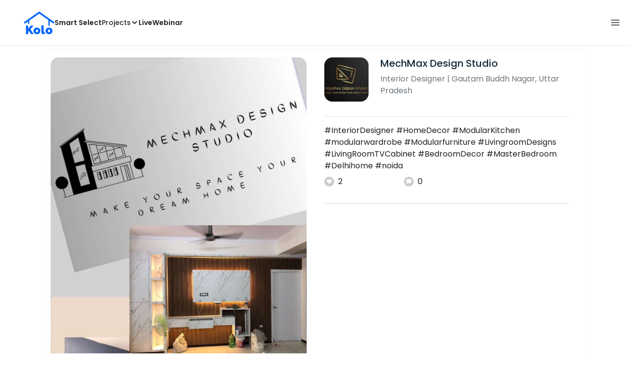

--- FILE ---
content_type: text/html; charset=utf-8
request_url: https://koloapp.in/delhi/interior-designers/syed-mubbashir--delhi/posts/1629504170
body_size: 46220
content:
<!DOCTYPE html><html lang="en"><head><meta property="og:type" content="website"/><meta property="og:site_name" content="Kolo"/><link rel="apple-touch-icon" href="/favicon.ico"/><link rel="icon" type="image/x-icon" href="https://koloapp.in/favicon.ico"/><link rel="icon" type="image/png" sizes="16x16" href="https://koloapp.in/favicon-16x16.png"/><link rel="icon" type="image/png" sizes="32x32" href="https://koloapp.in/favicon-32x32.png"/><link rel="icon" type="image/png" sizes="192x192" href="https://koloapp.in/favicon-192x192.png"/><meta property="al:android:app_name" content="Kolo App"/><meta property="al:android:package" content="com.kolo.android"/><meta property="al:android:class" content="com.kolo.android.ui.launch.SplashActivity"/><link rel="stylesheet" href="https://cdn.jsdelivr.net/npm/bootstrap@4.6.0/dist/css/bootstrap.min.css"/><script type="application/ld+json">{"@context":"https://schema.org","@type":"BreadcrumbList","itemListElement":[{"@type":"ListItem","position":1,"item":{"@id":"https://koloapp.in","name":"Kolo","description":"Kolo Home Page"}},{"@type":"ListItem","position":2,"item":{"@id":"https://koloapp.in/uttar-pradesh","name":"Uttar Pradesh","description":"Professionals in Uttar Pradesh"}},{"@type":"ListItem","position":3,"item":{"@id":"https://koloapp.in/uttar-pradesh/interior-designers","name":"Interior Designer","description":"Interior Designer in Uttar Pradesh"}},{"@type":"ListItem","position":4,"item":{"@id":"https://koloapp.in/uttar-pradesh/interior-designers/syed-mubbashir--gautam-buddh-nagar","name":"MechMax Design Studio","description":"MechMax Design Studio, Interior Designer from Gautam Buddh Nagar"}},{"@type":"ListItem","position":5,"item":{"name":"1629504170","@id":"https://koloapp.in/uttar-pradesh/interior-designers/syed-mubbashir--gautam-buddh-nagar/posts/1629504170","description":"Designs by Interior Designer MechMax Design Studio, Gautam Buddh Nagar | Kolo"}}]}</script><meta name="theme-color" content="#0066ff"/><link rel="canonical" href="https://koloapp.in/uttar-pradesh/interior-designers/syed-mubbashir--gautam-buddh-nagar/posts/1629504170"/><meta charSet="utf-8"/><meta name="robots" content="noindex, follow"/><meta name="p:domain_verify" content="88cd704eafda50729e7971bed0b9d871"/><meta name="viewport" content="width=device-width,initial-scale=1.0,maximum-scale=1.0,user-scalable=0"/><meta property="og:type" content="website"/><meta property="og:site_name" content="Kolo"/><meta property="og:image" name="twitter:image" content="https://i.koloapp.in/tr:n-sd/340045d2-14b3-1551-9750-011357fb33eb"/><meta property="og:title" name="twitter:title" content="Designs by Interior Designer MechMax Design Studio, Gautam Buddh Nagar | Kolo"/><meta property="og:description" name="description" content="#InteriorDesigner  #HomeDecor  #ModularKitchen  #modularwardrobe  #Modularfurniture  #LivingroomDesigns  #LivingRoomTVCabinet  #BedroomDecor  #MasterBedroom  #Delhihome  #noida, Find more designs by MechMax Design Studio from Uttar Pradesh, Gautam Buddh Nagar"/><meta name="twitter:description" content="#InteriorDesigner  #HomeDecor  #ModularKitchen  #modularwardrobe  #Modularfurniture  #LivingroomDesigns  #LivingRoomTVCabinet  #BedroomDecor  #MasterBedroom  #Delhihome  #noida, Find more designs by MechMax Design Studio from Uttar Pradesh, Gautam Buddh Nagar"/><link rel="apple-touch-icon" href="/favicon.ico"/><link rel="icon" type="image/x-icon" href="https://koloapp.in/favicon.ico"/><link rel="icon" type="image/png" sizes="16x16" href="https://koloapp.in/favicon-16x16.png"/><link rel="icon" type="image/png" sizes="32x32" href="https://koloapp.in/favicon-32x32.png"/><link rel="icon" type="image/png" sizes="192x192" href="https://koloapp.in/favicon-192x192.png"/><title>Designs by Interior Designer MechMax Design Studio, Gautam Buddh Nagar | Kolo</title><meta property="al:android:url" content="koloapp://posts/1629504170"/><meta property="al:android:app_name" content="Kolo App"/><meta property="al:android:package" content="com.kolo.android"/><meta property="al:android:class" content="com.kolo.android.ui.launch.SplashActivity"/><meta name="keywords" content="Kolo App, Home design app, Interior design tool, DIY home decor, Room planner, Design inspiration, Room layout, Interior decorating, Home improvement app, Virtual room design, Design projects, Home remodeling, Room visualization, Decorating ideas, Interior decorating tool, Design your space, Home renovation app, Design community, House decor, Interior"/><meta name="next-head-count" content="36"/><script id="newrelic_script">window.NREUM||(NREUM={});NREUM.info = {"agent":"","beacon":"bam.eu01.nr-data.net","errorBeacon":"bam.eu01.nr-data.net","licenseKey":"NRJS-642c9e7965251080f82","applicationID":"480113489","agentToken":null,"applicationTime":352.679777,"transactionName":"MhBSZQoZCEMDVUJYCgtac0QLDAldTWZZQhE1FFdU","queueTime":0,"ttGuid":"89915ff15b9ae382"}; (window.NREUM||(NREUM={})).init={privacy:{cookies_enabled:true},ajax:{deny_list:[]},feature_flags:["soft_nav"],distributed_tracing:{enabled:true}};(window.NREUM||(NREUM={})).loader_config={agentID:"538464558",accountID:"2953074",trustKey:"2953074",licenseKey:"NRJS-642c9e7965251080f82",applicationID:"480113489",browserID:"538464558"};;/*! For license information please see nr-loader-rum-1.308.0.min.js.LICENSE.txt */
(()=>{var e,t,r={163:(e,t,r)=>{"use strict";r.d(t,{j:()=>E});var n=r(384),i=r(1741);var a=r(2555);r(860).K7.genericEvents;const s="experimental.resources",o="register",c=e=>{if(!e||"string"!=typeof e)return!1;try{document.createDocumentFragment().querySelector(e)}catch{return!1}return!0};var d=r(2614),u=r(944),l=r(8122);const f="[data-nr-mask]",g=e=>(0,l.a)(e,(()=>{const e={feature_flags:[],experimental:{allow_registered_children:!1,resources:!1},mask_selector:"*",block_selector:"[data-nr-block]",mask_input_options:{color:!1,date:!1,"datetime-local":!1,email:!1,month:!1,number:!1,range:!1,search:!1,tel:!1,text:!1,time:!1,url:!1,week:!1,textarea:!1,select:!1,password:!0}};return{ajax:{deny_list:void 0,block_internal:!0,enabled:!0,autoStart:!0},api:{get allow_registered_children(){return e.feature_flags.includes(o)||e.experimental.allow_registered_children},set allow_registered_children(t){e.experimental.allow_registered_children=t},duplicate_registered_data:!1},browser_consent_mode:{enabled:!1},distributed_tracing:{enabled:void 0,exclude_newrelic_header:void 0,cors_use_newrelic_header:void 0,cors_use_tracecontext_headers:void 0,allowed_origins:void 0},get feature_flags(){return e.feature_flags},set feature_flags(t){e.feature_flags=t},generic_events:{enabled:!0,autoStart:!0},harvest:{interval:30},jserrors:{enabled:!0,autoStart:!0},logging:{enabled:!0,autoStart:!0},metrics:{enabled:!0,autoStart:!0},obfuscate:void 0,page_action:{enabled:!0},page_view_event:{enabled:!0,autoStart:!0},page_view_timing:{enabled:!0,autoStart:!0},performance:{capture_marks:!1,capture_measures:!1,capture_detail:!0,resources:{get enabled(){return e.feature_flags.includes(s)||e.experimental.resources},set enabled(t){e.experimental.resources=t},asset_types:[],first_party_domains:[],ignore_newrelic:!0}},privacy:{cookies_enabled:!0},proxy:{assets:void 0,beacon:void 0},session:{expiresMs:d.wk,inactiveMs:d.BB},session_replay:{autoStart:!0,enabled:!1,preload:!1,sampling_rate:10,error_sampling_rate:100,collect_fonts:!1,inline_images:!1,fix_stylesheets:!0,mask_all_inputs:!0,get mask_text_selector(){return e.mask_selector},set mask_text_selector(t){c(t)?e.mask_selector="".concat(t,",").concat(f):""===t||null===t?e.mask_selector=f:(0,u.R)(5,t)},get block_class(){return"nr-block"},get ignore_class(){return"nr-ignore"},get mask_text_class(){return"nr-mask"},get block_selector(){return e.block_selector},set block_selector(t){c(t)?e.block_selector+=",".concat(t):""!==t&&(0,u.R)(6,t)},get mask_input_options(){return e.mask_input_options},set mask_input_options(t){t&&"object"==typeof t?e.mask_input_options={...t,password:!0}:(0,u.R)(7,t)}},session_trace:{enabled:!0,autoStart:!0},soft_navigations:{enabled:!0,autoStart:!0},spa:{enabled:!0,autoStart:!0},ssl:void 0,user_actions:{enabled:!0,elementAttributes:["id","className","tagName","type"]}}})());var p=r(6154),m=r(9324);let h=0;const v={buildEnv:m.F3,distMethod:m.Xs,version:m.xv,originTime:p.WN},b={consented:!1},y={appMetadata:{},get consented(){return this.session?.state?.consent||b.consented},set consented(e){b.consented=e},customTransaction:void 0,denyList:void 0,disabled:!1,harvester:void 0,isolatedBacklog:!1,isRecording:!1,loaderType:void 0,maxBytes:3e4,obfuscator:void 0,onerror:void 0,ptid:void 0,releaseIds:{},session:void 0,timeKeeper:void 0,registeredEntities:[],jsAttributesMetadata:{bytes:0},get harvestCount(){return++h}},_=e=>{const t=(0,l.a)(e,y),r=Object.keys(v).reduce((e,t)=>(e[t]={value:v[t],writable:!1,configurable:!0,enumerable:!0},e),{});return Object.defineProperties(t,r)};var w=r(5701);const x=e=>{const t=e.startsWith("http");e+="/",r.p=t?e:"https://"+e};var R=r(7836),k=r(3241);const A={accountID:void 0,trustKey:void 0,agentID:void 0,licenseKey:void 0,applicationID:void 0,xpid:void 0},S=e=>(0,l.a)(e,A),T=new Set;function E(e,t={},r,s){let{init:o,info:c,loader_config:d,runtime:u={},exposed:l=!0}=t;if(!c){const e=(0,n.pV)();o=e.init,c=e.info,d=e.loader_config}e.init=g(o||{}),e.loader_config=S(d||{}),c.jsAttributes??={},p.bv&&(c.jsAttributes.isWorker=!0),e.info=(0,a.D)(c);const f=e.init,m=[c.beacon,c.errorBeacon];T.has(e.agentIdentifier)||(f.proxy.assets&&(x(f.proxy.assets),m.push(f.proxy.assets)),f.proxy.beacon&&m.push(f.proxy.beacon),e.beacons=[...m],function(e){const t=(0,n.pV)();Object.getOwnPropertyNames(i.W.prototype).forEach(r=>{const n=i.W.prototype[r];if("function"!=typeof n||"constructor"===n)return;let a=t[r];e[r]&&!1!==e.exposed&&"micro-agent"!==e.runtime?.loaderType&&(t[r]=(...t)=>{const n=e[r](...t);return a?a(...t):n})})}(e),(0,n.US)("activatedFeatures",w.B)),u.denyList=[...f.ajax.deny_list||[],...f.ajax.block_internal?m:[]],u.ptid=e.agentIdentifier,u.loaderType=r,e.runtime=_(u),T.has(e.agentIdentifier)||(e.ee=R.ee.get(e.agentIdentifier),e.exposed=l,(0,k.W)({agentIdentifier:e.agentIdentifier,drained:!!w.B?.[e.agentIdentifier],type:"lifecycle",name:"initialize",feature:void 0,data:e.config})),T.add(e.agentIdentifier)}},384:(e,t,r)=>{"use strict";r.d(t,{NT:()=>s,US:()=>u,Zm:()=>o,bQ:()=>d,dV:()=>c,pV:()=>l});var n=r(6154),i=r(1863),a=r(1910);const s={beacon:"bam.nr-data.net",errorBeacon:"bam.nr-data.net"};function o(){return n.gm.NREUM||(n.gm.NREUM={}),void 0===n.gm.newrelic&&(n.gm.newrelic=n.gm.NREUM),n.gm.NREUM}function c(){let e=o();return e.o||(e.o={ST:n.gm.setTimeout,SI:n.gm.setImmediate||n.gm.setInterval,CT:n.gm.clearTimeout,XHR:n.gm.XMLHttpRequest,REQ:n.gm.Request,EV:n.gm.Event,PR:n.gm.Promise,MO:n.gm.MutationObserver,FETCH:n.gm.fetch,WS:n.gm.WebSocket},(0,a.i)(...Object.values(e.o))),e}function d(e,t){let r=o();r.initializedAgents??={},t.initializedAt={ms:(0,i.t)(),date:new Date},r.initializedAgents[e]=t}function u(e,t){o()[e]=t}function l(){return function(){let e=o();const t=e.info||{};e.info={beacon:s.beacon,errorBeacon:s.errorBeacon,...t}}(),function(){let e=o();const t=e.init||{};e.init={...t}}(),c(),function(){let e=o();const t=e.loader_config||{};e.loader_config={...t}}(),o()}},782:(e,t,r)=>{"use strict";r.d(t,{T:()=>n});const n=r(860).K7.pageViewTiming},860:(e,t,r)=>{"use strict";r.d(t,{$J:()=>u,K7:()=>c,P3:()=>d,XX:()=>i,Yy:()=>o,df:()=>a,qY:()=>n,v4:()=>s});const n="events",i="jserrors",a="browser/blobs",s="rum",o="browser/logs",c={ajax:"ajax",genericEvents:"generic_events",jserrors:i,logging:"logging",metrics:"metrics",pageAction:"page_action",pageViewEvent:"page_view_event",pageViewTiming:"page_view_timing",sessionReplay:"session_replay",sessionTrace:"session_trace",softNav:"soft_navigations",spa:"spa"},d={[c.pageViewEvent]:1,[c.pageViewTiming]:2,[c.metrics]:3,[c.jserrors]:4,[c.spa]:5,[c.ajax]:6,[c.sessionTrace]:7,[c.softNav]:8,[c.sessionReplay]:9,[c.logging]:10,[c.genericEvents]:11},u={[c.pageViewEvent]:s,[c.pageViewTiming]:n,[c.ajax]:n,[c.spa]:n,[c.softNav]:n,[c.metrics]:i,[c.jserrors]:i,[c.sessionTrace]:a,[c.sessionReplay]:a,[c.logging]:o,[c.genericEvents]:"ins"}},944:(e,t,r)=>{"use strict";r.d(t,{R:()=>i});var n=r(3241);function i(e,t){"function"==typeof console.debug&&(console.debug("New Relic Warning: https://github.com/newrelic/newrelic-browser-agent/blob/main/docs/warning-codes.md#".concat(e),t),(0,n.W)({agentIdentifier:null,drained:null,type:"data",name:"warn",feature:"warn",data:{code:e,secondary:t}}))}},1687:(e,t,r)=>{"use strict";r.d(t,{Ak:()=>d,Ze:()=>f,x3:()=>u});var n=r(3241),i=r(7836),a=r(3606),s=r(860),o=r(2646);const c={};function d(e,t){const r={staged:!1,priority:s.P3[t]||0};l(e),c[e].get(t)||c[e].set(t,r)}function u(e,t){e&&c[e]&&(c[e].get(t)&&c[e].delete(t),p(e,t,!1),c[e].size&&g(e))}function l(e){if(!e)throw new Error("agentIdentifier required");c[e]||(c[e]=new Map)}function f(e="",t="feature",r=!1){if(l(e),!e||!c[e].get(t)||r)return p(e,t);c[e].get(t).staged=!0,g(e)}function g(e){const t=Array.from(c[e]);t.every(([e,t])=>t.staged)&&(t.sort((e,t)=>e[1].priority-t[1].priority),t.forEach(([t])=>{c[e].delete(t),p(e,t)}))}function p(e,t,r=!0){const s=e?i.ee.get(e):i.ee,c=a.i.handlers;if(!s.aborted&&s.backlog&&c){if((0,n.W)({agentIdentifier:e,type:"lifecycle",name:"drain",feature:t}),r){const e=s.backlog[t],r=c[t];if(r){for(let t=0;e&&t<e.length;++t)m(e[t],r);Object.entries(r).forEach(([e,t])=>{Object.values(t||{}).forEach(t=>{t[0]?.on&&t[0]?.context()instanceof o.y&&t[0].on(e,t[1])})})}}s.isolatedBacklog||delete c[t],s.backlog[t]=null,s.emit("drain-"+t,[])}}function m(e,t){var r=e[1];Object.values(t[r]||{}).forEach(t=>{var r=e[0];if(t[0]===r){var n=t[1],i=e[3],a=e[2];n.apply(i,a)}})}},1738:(e,t,r)=>{"use strict";r.d(t,{U:()=>g,Y:()=>f});var n=r(3241),i=r(9908),a=r(1863),s=r(944),o=r(5701),c=r(3969),d=r(8362),u=r(860),l=r(4261);function f(e,t,r,a){const f=a||r;!f||f[e]&&f[e]!==d.d.prototype[e]||(f[e]=function(){(0,i.p)(c.xV,["API/"+e+"/called"],void 0,u.K7.metrics,r.ee),(0,n.W)({agentIdentifier:r.agentIdentifier,drained:!!o.B?.[r.agentIdentifier],type:"data",name:"api",feature:l.Pl+e,data:{}});try{return t.apply(this,arguments)}catch(e){(0,s.R)(23,e)}})}function g(e,t,r,n,s){const o=e.info;null===r?delete o.jsAttributes[t]:o.jsAttributes[t]=r,(s||null===r)&&(0,i.p)(l.Pl+n,[(0,a.t)(),t,r],void 0,"session",e.ee)}},1741:(e,t,r)=>{"use strict";r.d(t,{W:()=>a});var n=r(944),i=r(4261);class a{#e(e,...t){if(this[e]!==a.prototype[e])return this[e](...t);(0,n.R)(35,e)}addPageAction(e,t){return this.#e(i.hG,e,t)}register(e){return this.#e(i.eY,e)}recordCustomEvent(e,t){return this.#e(i.fF,e,t)}setPageViewName(e,t){return this.#e(i.Fw,e,t)}setCustomAttribute(e,t,r){return this.#e(i.cD,e,t,r)}noticeError(e,t){return this.#e(i.o5,e,t)}setUserId(e,t=!1){return this.#e(i.Dl,e,t)}setApplicationVersion(e){return this.#e(i.nb,e)}setErrorHandler(e){return this.#e(i.bt,e)}addRelease(e,t){return this.#e(i.k6,e,t)}log(e,t){return this.#e(i.$9,e,t)}start(){return this.#e(i.d3)}finished(e){return this.#e(i.BL,e)}recordReplay(){return this.#e(i.CH)}pauseReplay(){return this.#e(i.Tb)}addToTrace(e){return this.#e(i.U2,e)}setCurrentRouteName(e){return this.#e(i.PA,e)}interaction(e){return this.#e(i.dT,e)}wrapLogger(e,t,r){return this.#e(i.Wb,e,t,r)}measure(e,t){return this.#e(i.V1,e,t)}consent(e){return this.#e(i.Pv,e)}}},1863:(e,t,r)=>{"use strict";function n(){return Math.floor(performance.now())}r.d(t,{t:()=>n})},1910:(e,t,r)=>{"use strict";r.d(t,{i:()=>a});var n=r(944);const i=new Map;function a(...e){return e.every(e=>{if(i.has(e))return i.get(e);const t="function"==typeof e?e.toString():"",r=t.includes("[native code]"),a=t.includes("nrWrapper");return r||a||(0,n.R)(64,e?.name||t),i.set(e,r),r})}},2555:(e,t,r)=>{"use strict";r.d(t,{D:()=>o,f:()=>s});var n=r(384),i=r(8122);const a={beacon:n.NT.beacon,errorBeacon:n.NT.errorBeacon,licenseKey:void 0,applicationID:void 0,sa:void 0,queueTime:void 0,applicationTime:void 0,ttGuid:void 0,user:void 0,account:void 0,product:void 0,extra:void 0,jsAttributes:{},userAttributes:void 0,atts:void 0,transactionName:void 0,tNamePlain:void 0};function s(e){try{return!!e.licenseKey&&!!e.errorBeacon&&!!e.applicationID}catch(e){return!1}}const o=e=>(0,i.a)(e,a)},2614:(e,t,r)=>{"use strict";r.d(t,{BB:()=>s,H3:()=>n,g:()=>d,iL:()=>c,tS:()=>o,uh:()=>i,wk:()=>a});const n="NRBA",i="SESSION",a=144e5,s=18e5,o={STARTED:"session-started",PAUSE:"session-pause",RESET:"session-reset",RESUME:"session-resume",UPDATE:"session-update"},c={SAME_TAB:"same-tab",CROSS_TAB:"cross-tab"},d={OFF:0,FULL:1,ERROR:2}},2646:(e,t,r)=>{"use strict";r.d(t,{y:()=>n});class n{constructor(e){this.contextId=e}}},2843:(e,t,r)=>{"use strict";r.d(t,{G:()=>a,u:()=>i});var n=r(3878);function i(e,t=!1,r,i){(0,n.DD)("visibilitychange",function(){if(t)return void("hidden"===document.visibilityState&&e());e(document.visibilityState)},r,i)}function a(e,t,r){(0,n.sp)("pagehide",e,t,r)}},3241:(e,t,r)=>{"use strict";r.d(t,{W:()=>a});var n=r(6154);const i="newrelic";function a(e={}){try{n.gm.dispatchEvent(new CustomEvent(i,{detail:e}))}catch(e){}}},3606:(e,t,r)=>{"use strict";r.d(t,{i:()=>a});var n=r(9908);a.on=s;var i=a.handlers={};function a(e,t,r,a){s(a||n.d,i,e,t,r)}function s(e,t,r,i,a){a||(a="feature"),e||(e=n.d);var s=t[a]=t[a]||{};(s[r]=s[r]||[]).push([e,i])}},3878:(e,t,r)=>{"use strict";function n(e,t){return{capture:e,passive:!1,signal:t}}function i(e,t,r=!1,i){window.addEventListener(e,t,n(r,i))}function a(e,t,r=!1,i){document.addEventListener(e,t,n(r,i))}r.d(t,{DD:()=>a,jT:()=>n,sp:()=>i})},3969:(e,t,r)=>{"use strict";r.d(t,{TZ:()=>n,XG:()=>o,rs:()=>i,xV:()=>s,z_:()=>a});const n=r(860).K7.metrics,i="sm",a="cm",s="storeSupportabilityMetrics",o="storeEventMetrics"},4234:(e,t,r)=>{"use strict";r.d(t,{W:()=>a});var n=r(7836),i=r(1687);class a{constructor(e,t){this.agentIdentifier=e,this.ee=n.ee.get(e),this.featureName=t,this.blocked=!1}deregisterDrain(){(0,i.x3)(this.agentIdentifier,this.featureName)}}},4261:(e,t,r)=>{"use strict";r.d(t,{$9:()=>d,BL:()=>o,CH:()=>g,Dl:()=>_,Fw:()=>y,PA:()=>h,Pl:()=>n,Pv:()=>k,Tb:()=>l,U2:()=>a,V1:()=>R,Wb:()=>x,bt:()=>b,cD:()=>v,d3:()=>w,dT:()=>c,eY:()=>p,fF:()=>f,hG:()=>i,k6:()=>s,nb:()=>m,o5:()=>u});const n="api-",i="addPageAction",a="addToTrace",s="addRelease",o="finished",c="interaction",d="log",u="noticeError",l="pauseReplay",f="recordCustomEvent",g="recordReplay",p="register",m="setApplicationVersion",h="setCurrentRouteName",v="setCustomAttribute",b="setErrorHandler",y="setPageViewName",_="setUserId",w="start",x="wrapLogger",R="measure",k="consent"},5289:(e,t,r)=>{"use strict";r.d(t,{GG:()=>s,Qr:()=>c,sB:()=>o});var n=r(3878),i=r(6389);function a(){return"undefined"==typeof document||"complete"===document.readyState}function s(e,t){if(a())return e();const r=(0,i.J)(e),s=setInterval(()=>{a()&&(clearInterval(s),r())},500);(0,n.sp)("load",r,t)}function o(e){if(a())return e();(0,n.DD)("DOMContentLoaded",e)}function c(e){if(a())return e();(0,n.sp)("popstate",e)}},5607:(e,t,r)=>{"use strict";r.d(t,{W:()=>n});const n=(0,r(9566).bz)()},5701:(e,t,r)=>{"use strict";r.d(t,{B:()=>a,t:()=>s});var n=r(3241);const i=new Set,a={};function s(e,t){const r=t.agentIdentifier;a[r]??={},e&&"object"==typeof e&&(i.has(r)||(t.ee.emit("rumresp",[e]),a[r]=e,i.add(r),(0,n.W)({agentIdentifier:r,loaded:!0,drained:!0,type:"lifecycle",name:"load",feature:void 0,data:e})))}},6154:(e,t,r)=>{"use strict";r.d(t,{OF:()=>c,RI:()=>i,WN:()=>u,bv:()=>a,eN:()=>l,gm:()=>s,mw:()=>o,sb:()=>d});var n=r(1863);const i="undefined"!=typeof window&&!!window.document,a="undefined"!=typeof WorkerGlobalScope&&("undefined"!=typeof self&&self instanceof WorkerGlobalScope&&self.navigator instanceof WorkerNavigator||"undefined"!=typeof globalThis&&globalThis instanceof WorkerGlobalScope&&globalThis.navigator instanceof WorkerNavigator),s=i?window:"undefined"!=typeof WorkerGlobalScope&&("undefined"!=typeof self&&self instanceof WorkerGlobalScope&&self||"undefined"!=typeof globalThis&&globalThis instanceof WorkerGlobalScope&&globalThis),o=Boolean("hidden"===s?.document?.visibilityState),c=/iPad|iPhone|iPod/.test(s.navigator?.userAgent),d=c&&"undefined"==typeof SharedWorker,u=((()=>{const e=s.navigator?.userAgent?.match(/Firefox[/\s](\d+\.\d+)/);Array.isArray(e)&&e.length>=2&&e[1]})(),Date.now()-(0,n.t)()),l=()=>"undefined"!=typeof PerformanceNavigationTiming&&s?.performance?.getEntriesByType("navigation")?.[0]?.responseStart},6389:(e,t,r)=>{"use strict";function n(e,t=500,r={}){const n=r?.leading||!1;let i;return(...r)=>{n&&void 0===i&&(e.apply(this,r),i=setTimeout(()=>{i=clearTimeout(i)},t)),n||(clearTimeout(i),i=setTimeout(()=>{e.apply(this,r)},t))}}function i(e){let t=!1;return(...r)=>{t||(t=!0,e.apply(this,r))}}r.d(t,{J:()=>i,s:()=>n})},6630:(e,t,r)=>{"use strict";r.d(t,{T:()=>n});const n=r(860).K7.pageViewEvent},7699:(e,t,r)=>{"use strict";r.d(t,{It:()=>a,KC:()=>o,No:()=>i,qh:()=>s});var n=r(860);const i=16e3,a=1e6,s="SESSION_ERROR",o={[n.K7.logging]:!0,[n.K7.genericEvents]:!1,[n.K7.jserrors]:!1,[n.K7.ajax]:!1}},7836:(e,t,r)=>{"use strict";r.d(t,{P:()=>o,ee:()=>c});var n=r(384),i=r(8990),a=r(2646),s=r(5607);const o="nr@context:".concat(s.W),c=function e(t,r){var n={},s={},u={},l=!1;try{l=16===r.length&&d.initializedAgents?.[r]?.runtime.isolatedBacklog}catch(e){}var f={on:p,addEventListener:p,removeEventListener:function(e,t){var r=n[e];if(!r)return;for(var i=0;i<r.length;i++)r[i]===t&&r.splice(i,1)},emit:function(e,r,n,i,a){!1!==a&&(a=!0);if(c.aborted&&!i)return;t&&a&&t.emit(e,r,n);var o=g(n);m(e).forEach(e=>{e.apply(o,r)});var d=v()[s[e]];d&&d.push([f,e,r,o]);return o},get:h,listeners:m,context:g,buffer:function(e,t){const r=v();if(t=t||"feature",f.aborted)return;Object.entries(e||{}).forEach(([e,n])=>{s[n]=t,t in r||(r[t]=[])})},abort:function(){f._aborted=!0,Object.keys(f.backlog).forEach(e=>{delete f.backlog[e]})},isBuffering:function(e){return!!v()[s[e]]},debugId:r,backlog:l?{}:t&&"object"==typeof t.backlog?t.backlog:{},isolatedBacklog:l};return Object.defineProperty(f,"aborted",{get:()=>{let e=f._aborted||!1;return e||(t&&(e=t.aborted),e)}}),f;function g(e){return e&&e instanceof a.y?e:e?(0,i.I)(e,o,()=>new a.y(o)):new a.y(o)}function p(e,t){n[e]=m(e).concat(t)}function m(e){return n[e]||[]}function h(t){return u[t]=u[t]||e(f,t)}function v(){return f.backlog}}(void 0,"globalEE"),d=(0,n.Zm)();d.ee||(d.ee=c)},8122:(e,t,r)=>{"use strict";r.d(t,{a:()=>i});var n=r(944);function i(e,t){try{if(!e||"object"!=typeof e)return(0,n.R)(3);if(!t||"object"!=typeof t)return(0,n.R)(4);const r=Object.create(Object.getPrototypeOf(t),Object.getOwnPropertyDescriptors(t)),a=0===Object.keys(r).length?e:r;for(let s in a)if(void 0!==e[s])try{if(null===e[s]){r[s]=null;continue}Array.isArray(e[s])&&Array.isArray(t[s])?r[s]=Array.from(new Set([...e[s],...t[s]])):"object"==typeof e[s]&&"object"==typeof t[s]?r[s]=i(e[s],t[s]):r[s]=e[s]}catch(e){r[s]||(0,n.R)(1,e)}return r}catch(e){(0,n.R)(2,e)}}},8362:(e,t,r)=>{"use strict";r.d(t,{d:()=>a});var n=r(9566),i=r(1741);class a extends i.W{agentIdentifier=(0,n.LA)(16)}},8374:(e,t,r)=>{r.nc=(()=>{try{return document?.currentScript?.nonce}catch(e){}return""})()},8990:(e,t,r)=>{"use strict";r.d(t,{I:()=>i});var n=Object.prototype.hasOwnProperty;function i(e,t,r){if(n.call(e,t))return e[t];var i=r();if(Object.defineProperty&&Object.keys)try{return Object.defineProperty(e,t,{value:i,writable:!0,enumerable:!1}),i}catch(e){}return e[t]=i,i}},9324:(e,t,r)=>{"use strict";r.d(t,{F3:()=>i,Xs:()=>a,xv:()=>n});const n="1.308.0",i="PROD",a="CDN"},9566:(e,t,r)=>{"use strict";r.d(t,{LA:()=>o,bz:()=>s});var n=r(6154);const i="xxxxxxxx-xxxx-4xxx-yxxx-xxxxxxxxxxxx";function a(e,t){return e?15&e[t]:16*Math.random()|0}function s(){const e=n.gm?.crypto||n.gm?.msCrypto;let t,r=0;return e&&e.getRandomValues&&(t=e.getRandomValues(new Uint8Array(30))),i.split("").map(e=>"x"===e?a(t,r++).toString(16):"y"===e?(3&a()|8).toString(16):e).join("")}function o(e){const t=n.gm?.crypto||n.gm?.msCrypto;let r,i=0;t&&t.getRandomValues&&(r=t.getRandomValues(new Uint8Array(e)));const s=[];for(var o=0;o<e;o++)s.push(a(r,i++).toString(16));return s.join("")}},9908:(e,t,r)=>{"use strict";r.d(t,{d:()=>n,p:()=>i});var n=r(7836).ee.get("handle");function i(e,t,r,i,a){a?(a.buffer([e],i),a.emit(e,t,r)):(n.buffer([e],i),n.emit(e,t,r))}}},n={};function i(e){var t=n[e];if(void 0!==t)return t.exports;var a=n[e]={exports:{}};return r[e](a,a.exports,i),a.exports}i.m=r,i.d=(e,t)=>{for(var r in t)i.o(t,r)&&!i.o(e,r)&&Object.defineProperty(e,r,{enumerable:!0,get:t[r]})},i.f={},i.e=e=>Promise.all(Object.keys(i.f).reduce((t,r)=>(i.f[r](e,t),t),[])),i.u=e=>"nr-rum-1.308.0.min.js",i.o=(e,t)=>Object.prototype.hasOwnProperty.call(e,t),e={},t="NRBA-1.308.0.PROD:",i.l=(r,n,a,s)=>{if(e[r])e[r].push(n);else{var o,c;if(void 0!==a)for(var d=document.getElementsByTagName("script"),u=0;u<d.length;u++){var l=d[u];if(l.getAttribute("src")==r||l.getAttribute("data-webpack")==t+a){o=l;break}}if(!o){c=!0;var f={296:"sha512-+MIMDsOcckGXa1EdWHqFNv7P+JUkd5kQwCBr3KE6uCvnsBNUrdSt4a/3/L4j4TxtnaMNjHpza2/erNQbpacJQA=="};(o=document.createElement("script")).charset="utf-8",i.nc&&o.setAttribute("nonce",i.nc),o.setAttribute("data-webpack",t+a),o.src=r,0!==o.src.indexOf(window.location.origin+"/")&&(o.crossOrigin="anonymous"),f[s]&&(o.integrity=f[s])}e[r]=[n];var g=(t,n)=>{o.onerror=o.onload=null,clearTimeout(p);var i=e[r];if(delete e[r],o.parentNode&&o.parentNode.removeChild(o),i&&i.forEach(e=>e(n)),t)return t(n)},p=setTimeout(g.bind(null,void 0,{type:"timeout",target:o}),12e4);o.onerror=g.bind(null,o.onerror),o.onload=g.bind(null,o.onload),c&&document.head.appendChild(o)}},i.r=e=>{"undefined"!=typeof Symbol&&Symbol.toStringTag&&Object.defineProperty(e,Symbol.toStringTag,{value:"Module"}),Object.defineProperty(e,"__esModule",{value:!0})},i.p="https://js-agent.newrelic.com/",(()=>{var e={374:0,840:0};i.f.j=(t,r)=>{var n=i.o(e,t)?e[t]:void 0;if(0!==n)if(n)r.push(n[2]);else{var a=new Promise((r,i)=>n=e[t]=[r,i]);r.push(n[2]=a);var s=i.p+i.u(t),o=new Error;i.l(s,r=>{if(i.o(e,t)&&(0!==(n=e[t])&&(e[t]=void 0),n)){var a=r&&("load"===r.type?"missing":r.type),s=r&&r.target&&r.target.src;o.message="Loading chunk "+t+" failed: ("+a+": "+s+")",o.name="ChunkLoadError",o.type=a,o.request=s,n[1](o)}},"chunk-"+t,t)}};var t=(t,r)=>{var n,a,[s,o,c]=r,d=0;if(s.some(t=>0!==e[t])){for(n in o)i.o(o,n)&&(i.m[n]=o[n]);if(c)c(i)}for(t&&t(r);d<s.length;d++)a=s[d],i.o(e,a)&&e[a]&&e[a][0](),e[a]=0},r=self["webpackChunk:NRBA-1.308.0.PROD"]=self["webpackChunk:NRBA-1.308.0.PROD"]||[];r.forEach(t.bind(null,0)),r.push=t.bind(null,r.push.bind(r))})(),(()=>{"use strict";i(8374);var e=i(8362),t=i(860);const r=Object.values(t.K7);var n=i(163);var a=i(9908),s=i(1863),o=i(4261),c=i(1738);var d=i(1687),u=i(4234),l=i(5289),f=i(6154),g=i(944),p=i(384);const m=e=>f.RI&&!0===e?.privacy.cookies_enabled;function h(e){return!!(0,p.dV)().o.MO&&m(e)&&!0===e?.session_trace.enabled}var v=i(6389),b=i(7699);class y extends u.W{constructor(e,t){super(e.agentIdentifier,t),this.agentRef=e,this.abortHandler=void 0,this.featAggregate=void 0,this.loadedSuccessfully=void 0,this.onAggregateImported=new Promise(e=>{this.loadedSuccessfully=e}),this.deferred=Promise.resolve(),!1===e.init[this.featureName].autoStart?this.deferred=new Promise((t,r)=>{this.ee.on("manual-start-all",(0,v.J)(()=>{(0,d.Ak)(e.agentIdentifier,this.featureName),t()}))}):(0,d.Ak)(e.agentIdentifier,t)}importAggregator(e,t,r={}){if(this.featAggregate)return;const n=async()=>{let n;await this.deferred;try{if(m(e.init)){const{setupAgentSession:t}=await i.e(296).then(i.bind(i,3305));n=t(e)}}catch(e){(0,g.R)(20,e),this.ee.emit("internal-error",[e]),(0,a.p)(b.qh,[e],void 0,this.featureName,this.ee)}try{if(!this.#t(this.featureName,n,e.init))return(0,d.Ze)(this.agentIdentifier,this.featureName),void this.loadedSuccessfully(!1);const{Aggregate:i}=await t();this.featAggregate=new i(e,r),e.runtime.harvester.initializedAggregates.push(this.featAggregate),this.loadedSuccessfully(!0)}catch(e){(0,g.R)(34,e),this.abortHandler?.(),(0,d.Ze)(this.agentIdentifier,this.featureName,!0),this.loadedSuccessfully(!1),this.ee&&this.ee.abort()}};f.RI?(0,l.GG)(()=>n(),!0):n()}#t(e,r,n){if(this.blocked)return!1;switch(e){case t.K7.sessionReplay:return h(n)&&!!r;case t.K7.sessionTrace:return!!r;default:return!0}}}var _=i(6630),w=i(2614),x=i(3241);class R extends y{static featureName=_.T;constructor(e){var t;super(e,_.T),this.setupInspectionEvents(e.agentIdentifier),t=e,(0,c.Y)(o.Fw,function(e,r){"string"==typeof e&&("/"!==e.charAt(0)&&(e="/"+e),t.runtime.customTransaction=(r||"http://custom.transaction")+e,(0,a.p)(o.Pl+o.Fw,[(0,s.t)()],void 0,void 0,t.ee))},t),this.importAggregator(e,()=>i.e(296).then(i.bind(i,3943)))}setupInspectionEvents(e){const t=(t,r)=>{t&&(0,x.W)({agentIdentifier:e,timeStamp:t.timeStamp,loaded:"complete"===t.target.readyState,type:"window",name:r,data:t.target.location+""})};(0,l.sB)(e=>{t(e,"DOMContentLoaded")}),(0,l.GG)(e=>{t(e,"load")}),(0,l.Qr)(e=>{t(e,"navigate")}),this.ee.on(w.tS.UPDATE,(t,r)=>{(0,x.W)({agentIdentifier:e,type:"lifecycle",name:"session",data:r})})}}class k extends e.d{constructor(e){var t;(super(),f.gm)?(this.features={},(0,p.bQ)(this.agentIdentifier,this),this.desiredFeatures=new Set(e.features||[]),this.desiredFeatures.add(R),(0,n.j)(this,e,e.loaderType||"agent"),t=this,(0,c.Y)(o.cD,function(e,r,n=!1){if("string"==typeof e){if(["string","number","boolean"].includes(typeof r)||null===r)return(0,c.U)(t,e,r,o.cD,n);(0,g.R)(40,typeof r)}else(0,g.R)(39,typeof e)},t),function(e){(0,c.Y)(o.Dl,function(t,r=!1){if("string"!=typeof t&&null!==t)return void(0,g.R)(41,typeof t);const n=e.info.jsAttributes["enduser.id"];r&&null!=n&&n!==t?(0,a.p)(o.Pl+"setUserIdAndResetSession",[t],void 0,"session",e.ee):(0,c.U)(e,"enduser.id",t,o.Dl,!0)},e)}(this),function(e){(0,c.Y)(o.nb,function(t){if("string"==typeof t||null===t)return(0,c.U)(e,"application.version",t,o.nb,!1);(0,g.R)(42,typeof t)},e)}(this),function(e){(0,c.Y)(o.d3,function(){e.ee.emit("manual-start-all")},e)}(this),function(e){(0,c.Y)(o.Pv,function(t=!0){if("boolean"==typeof t){if((0,a.p)(o.Pl+o.Pv,[t],void 0,"session",e.ee),e.runtime.consented=t,t){const t=e.features.page_view_event;t.onAggregateImported.then(e=>{const r=t.featAggregate;e&&!r.sentRum&&r.sendRum()})}}else(0,g.R)(65,typeof t)},e)}(this),this.run()):(0,g.R)(21)}get config(){return{info:this.info,init:this.init,loader_config:this.loader_config,runtime:this.runtime}}get api(){return this}run(){try{const e=function(e){const t={};return r.forEach(r=>{t[r]=!!e[r]?.enabled}),t}(this.init),n=[...this.desiredFeatures];n.sort((e,r)=>t.P3[e.featureName]-t.P3[r.featureName]),n.forEach(r=>{if(!e[r.featureName]&&r.featureName!==t.K7.pageViewEvent)return;if(r.featureName===t.K7.spa)return void(0,g.R)(67);const n=function(e){switch(e){case t.K7.ajax:return[t.K7.jserrors];case t.K7.sessionTrace:return[t.K7.ajax,t.K7.pageViewEvent];case t.K7.sessionReplay:return[t.K7.sessionTrace];case t.K7.pageViewTiming:return[t.K7.pageViewEvent];default:return[]}}(r.featureName).filter(e=>!(e in this.features));n.length>0&&(0,g.R)(36,{targetFeature:r.featureName,missingDependencies:n}),this.features[r.featureName]=new r(this)})}catch(e){(0,g.R)(22,e);for(const e in this.features)this.features[e].abortHandler?.();const t=(0,p.Zm)();delete t.initializedAgents[this.agentIdentifier]?.features,delete this.sharedAggregator;return t.ee.get(this.agentIdentifier).abort(),!1}}}var A=i(2843),S=i(782);class T extends y{static featureName=S.T;constructor(e){super(e,S.T),f.RI&&((0,A.u)(()=>(0,a.p)("docHidden",[(0,s.t)()],void 0,S.T,this.ee),!0),(0,A.G)(()=>(0,a.p)("winPagehide",[(0,s.t)()],void 0,S.T,this.ee)),this.importAggregator(e,()=>i.e(296).then(i.bind(i,2117))))}}var E=i(3969);class I extends y{static featureName=E.TZ;constructor(e){super(e,E.TZ),f.RI&&document.addEventListener("securitypolicyviolation",e=>{(0,a.p)(E.xV,["Generic/CSPViolation/Detected"],void 0,this.featureName,this.ee)}),this.importAggregator(e,()=>i.e(296).then(i.bind(i,9623)))}}new k({features:[R,T,I],loaderType:"lite"})})()})();</script><link rel="preconnect" href="https://i.koloapp.in" crossorigin=""/><link rel="preconnect" href="https://fonts.gstatic.com" crossorigin /><link rel="preload" href="/_next/static/media/9e82d62334b205f4-s.p.woff2" as="font" type="font/woff2" crossorigin="anonymous" data-next-font="size-adjust"/><link rel="preload" href="/_next/static/media/8888a3826f4a3af4-s.p.woff2" as="font" type="font/woff2" crossorigin="anonymous" data-next-font="size-adjust"/><link rel="preload" href="/_next/static/media/0484562807a97172-s.p.woff2" as="font" type="font/woff2" crossorigin="anonymous" data-next-font="size-adjust"/><link rel="preload" href="/_next/static/media/eafabf029ad39a43-s.p.woff2" as="font" type="font/woff2" crossorigin="anonymous" data-next-font="size-adjust"/><link rel="preload" href="/_next/static/media/4c285fdca692ea22-s.p.woff2" as="font" type="font/woff2" crossorigin="anonymous" data-next-font="size-adjust"/><link rel="preload" href="/_next/static/media/e4af272ccee01ff0-s.p.woff2" as="font" type="font/woff2" crossorigin="anonymous" data-next-font="size-adjust"/><link rel="preload" href="/_next/static/css/783f585235f34de3.css" as="style"/><link rel="stylesheet" href="/_next/static/css/783f585235f34de3.css" data-n-g=""/><link rel="preload" href="/_next/static/css/04d7f1e9fff99a9c.css" as="style"/><link rel="stylesheet" href="/_next/static/css/04d7f1e9fff99a9c.css" data-n-p=""/><link rel="preload" href="/_next/static/css/b88e21b3d2b3161c.css" as="style"/><link rel="stylesheet" href="/_next/static/css/b88e21b3d2b3161c.css" data-n-p=""/><noscript data-n-css=""></noscript><script defer="" nomodule="" src="/_next/static/chunks/polyfills-78c92fac7aa8fdd8.js"></script><script defer="" src="/_next/static/chunks/417-f0cdb47b46e64b30.js"></script><script defer="" src="/_next/static/chunks/1510.b78e0bff2cc625ac.js"></script><script defer="" src="/_next/static/chunks/6155-dd8df6a2013775f2.js"></script><script defer="" src="/_next/static/chunks/297.00d46fb0481ae46d.js"></script><script src="/_next/static/chunks/webpack-2c5c18db8dd06910.js" defer=""></script><script src="/_next/static/chunks/framework-857926ca2791a411.js" defer=""></script><script src="/_next/static/chunks/main-1ee337f48fdc1442.js" defer=""></script><script src="/_next/static/chunks/pages/_app-8f1e9a4be360020f.js" defer=""></script><script src="/_next/static/chunks/1a48c3c1-ee7b17cc68b2a087.js" defer=""></script><script src="/_next/static/chunks/d6e1aeb5-686efbe743bd45da.js" defer=""></script><script src="/_next/static/chunks/135-c2bbc14dbfc2e4c7.js" defer=""></script><script src="/_next/static/chunks/4008-c6efc114291d2586.js" defer=""></script><script src="/_next/static/chunks/4416-ff3d734a6b0e1a0b.js" defer=""></script><script src="/_next/static/chunks/2106-ab8dc6126aa1075f.js" defer=""></script><script src="/_next/static/chunks/5719-667beef73601bae7.js" defer=""></script><script src="/_next/static/chunks/3801-33d49f848d19d426.js" defer=""></script><script src="/_next/static/chunks/9720-d9bdbbe7c2732a24.js" defer=""></script><script src="/_next/static/chunks/5129-e0d0bae27f3ec3db.js" defer=""></script><script src="/_next/static/chunks/997-8b0614061552041a.js" defer=""></script><script src="/_next/static/chunks/5020-5fa867d62a90fd2c.js" defer=""></script><script src="/_next/static/chunks/247-81e9f4f35ea0c224.js" defer=""></script><script src="/_next/static/chunks/pages/posts/%5BpostId%5D-c3412458b1c00a10.js" defer=""></script><script src="/_next/static/vbS8G56k1TgV1MnuhHk7q/_buildManifest.js" defer=""></script><script src="/_next/static/vbS8G56k1TgV1MnuhHk7q/_ssgManifest.js" defer=""></script><style data-styled="" data-styled-version="5.3.11">.open-modal{overflow:hidden;display:none;}/*!sc*/
data-styled.g1[id="sc-global-ekWeKV1"]{content:"sc-global-ekWeKV1,"}/*!sc*/
.eNAVVE{margin:0px;padding:0px;display:-webkit-box;-webkit-line-clamp:2;-webkit-box-orient:vertical;overflow:hidden;}/*!sc*/
data-styled.g2[id="sc-e4dc91bf-0"]{content:"eNAVVE,"}/*!sc*/
.bDqxzl{border-radius:50%;object-fit:cover;}/*!sc*/
data-styled.g15[id="sc-a71b9cfc-1"]{content:"bDqxzl,"}/*!sc*/
.lehHJf{display:-webkit-box;display:-webkit-flex;display:-ms-flexbox;display:flex;-webkit-align-items:center;-webkit-box-align:center;-ms-flex-align:center;align-items:center;gap:0.5rem;-webkit-flex-wrap:wrap;-ms-flex-wrap:wrap;flex-wrap:wrap;}/*!sc*/
.lehHJf img{height:3rem;width:auto;}/*!sc*/
data-styled.g19[id="sc-dabc6abb-0"]{content:"lehHJf,"}/*!sc*/
.iXBFSl{width:100%;}/*!sc*/
data-styled.g20[id="sc-5ee8d839-0"]{content:"iXBFSl,"}/*!sc*/
.ePjJMT{display:grid;grid-template-columns:1fr 1fr;margin-top:20px;}/*!sc*/
.ePjJMT h2{font-size:28px;font-weight:600;line-height:130%;}/*!sc*/
@media (max-width:768px){.ePjJMT{grid-template-columns:1fr;justify-items:center;text-align:center;}}/*!sc*/
data-styled.g21[id="sc-5ee8d839-1"]{content:"ePjJMT,"}/*!sc*/
.kWdZvs{display:-webkit-box;display:-webkit-flex;display:-ms-flexbox;display:flex;-webkit-box-pack:left;-webkit-justify-content:left;-ms-flex-pack:left;justify-content:left;}/*!sc*/
data-styled.g22[id="sc-ef27adc9-0"]{content:"kWdZvs,"}/*!sc*/
.eIoEPg{width:65%;}/*!sc*/
data-styled.g23[id="sc-ef27adc9-1"]{content:"eIoEPg,"}/*!sc*/
.kZWbQQ{display:-webkit-box;display:-webkit-flex;display:-ms-flexbox;display:flex;-webkit-flex-direction:column;-ms-flex-direction:column;flex-direction:column;}/*!sc*/
data-styled.g24[id="sc-cc362fe1-0"]{content:"kZWbQQ,"}/*!sc*/
.gygsQF{font-family:var(--font-poppins) !important;font-weight:600;font-size:14px;color:#5d5fef;}/*!sc*/
data-styled.g25[id="sc-cc362fe1-1"]{content:"gygsQF,"}/*!sc*/
.kgHRgO{font-size:1rem;margin-top:4px;}/*!sc*/
data-styled.g26[id="sc-cc362fe1-2"]{content:"kgHRgO,"}/*!sc*/
.bSGhqv{font-family:var(--font-poppins) !important;font-weight:400;font-size:12px;}/*!sc*/
data-styled.g27[id="sc-cc362fe1-3"]{content:"bSGhqv,"}/*!sc*/
.eyekGY{position:relative;}/*!sc*/
data-styled.g31[id="sc-ce7e9643-1"]{content:"eyekGY,"}/*!sc*/
.kogAMf{font-family:var(--font-poppins) !important;font-weight:500;font-size:12px;margin-top:8px;}/*!sc*/
data-styled.g32[id="sc-ce7e9643-2"]{content:"kogAMf,"}/*!sc*/
.iYdUcS{opacity:0.7;position:absolute;width:40px;height:40px;top:0;bottom:0;left:0;right:0;margin:auto;}/*!sc*/
data-styled.g33[id="sc-ce7e9643-3"]{content:"iYdUcS,"}/*!sc*/
</style><style data-href="https://fonts.googleapis.com/css2?family=Rubik:wght@400;500;600;700;800&display=swap">@font-face{font-family:'Rubik';font-style:normal;font-weight:400;font-display:swap;src:url(https://fonts.gstatic.com/l/font?kit=iJWZBXyIfDnIV5PNhY1KTN7Z-Yh-B4i1Uw&skey=cee854e66788286d&v=v31) format('woff')}@font-face{font-family:'Rubik';font-style:normal;font-weight:500;font-display:swap;src:url(https://fonts.gstatic.com/l/font?kit=iJWZBXyIfDnIV5PNhY1KTN7Z-Yh-NYi1Uw&skey=cee854e66788286d&v=v31) format('woff')}@font-face{font-family:'Rubik';font-style:normal;font-weight:600;font-display:swap;src:url(https://fonts.gstatic.com/l/font?kit=iJWZBXyIfDnIV5PNhY1KTN7Z-Yh-2Y-1Uw&skey=cee854e66788286d&v=v31) format('woff')}@font-face{font-family:'Rubik';font-style:normal;font-weight:700;font-display:swap;src:url(https://fonts.gstatic.com/l/font?kit=iJWZBXyIfDnIV5PNhY1KTN7Z-Yh-4I-1Uw&skey=cee854e66788286d&v=v31) format('woff')}@font-face{font-family:'Rubik';font-style:normal;font-weight:800;font-display:swap;src:url(https://fonts.gstatic.com/l/font?kit=iJWZBXyIfDnIV5PNhY1KTN7Z-Yh-h4-1Uw&skey=cee854e66788286d&v=v31) format('woff')}@font-face{font-family:'Rubik';font-style:normal;font-weight:400;font-display:swap;src:url(https://fonts.gstatic.com/s/rubik/v31/iJWKBXyIfDnIV7nErXyw023e1Ik.woff2) format('woff2');unicode-range:U+0600-06FF,U+0750-077F,U+0870-088E,U+0890-0891,U+0897-08E1,U+08E3-08FF,U+200C-200E,U+2010-2011,U+204F,U+2E41,U+FB50-FDFF,U+FE70-FE74,U+FE76-FEFC,U+102E0-102FB,U+10E60-10E7E,U+10EC2-10EC4,U+10EFC-10EFF,U+1EE00-1EE03,U+1EE05-1EE1F,U+1EE21-1EE22,U+1EE24,U+1EE27,U+1EE29-1EE32,U+1EE34-1EE37,U+1EE39,U+1EE3B,U+1EE42,U+1EE47,U+1EE49,U+1EE4B,U+1EE4D-1EE4F,U+1EE51-1EE52,U+1EE54,U+1EE57,U+1EE59,U+1EE5B,U+1EE5D,U+1EE5F,U+1EE61-1EE62,U+1EE64,U+1EE67-1EE6A,U+1EE6C-1EE72,U+1EE74-1EE77,U+1EE79-1EE7C,U+1EE7E,U+1EE80-1EE89,U+1EE8B-1EE9B,U+1EEA1-1EEA3,U+1EEA5-1EEA9,U+1EEAB-1EEBB,U+1EEF0-1EEF1}@font-face{font-family:'Rubik';font-style:normal;font-weight:400;font-display:swap;src:url(https://fonts.gstatic.com/s/rubik/v31/iJWKBXyIfDnIV7nMrXyw023e1Ik.woff2) format('woff2');unicode-range:U+0460-052F,U+1C80-1C8A,U+20B4,U+2DE0-2DFF,U+A640-A69F,U+FE2E-FE2F}@font-face{font-family:'Rubik';font-style:normal;font-weight:400;font-display:swap;src:url(https://fonts.gstatic.com/s/rubik/v31/iJWKBXyIfDnIV7nFrXyw023e1Ik.woff2) format('woff2');unicode-range:U+0301,U+0400-045F,U+0490-0491,U+04B0-04B1,U+2116}@font-face{font-family:'Rubik';font-style:normal;font-weight:400;font-display:swap;src:url(https://fonts.gstatic.com/s/rubik/v31/iJWKBXyIfDnIV7nDrXyw023e1Ik.woff2) format('woff2');unicode-range:U+0307-0308,U+0590-05FF,U+200C-2010,U+20AA,U+25CC,U+FB1D-FB4F}@font-face{font-family:'Rubik';font-style:normal;font-weight:400;font-display:swap;src:url(https://fonts.gstatic.com/s/rubik/v31/iJWKBXyIfDnIV7nPrXyw023e1Ik.woff2) format('woff2');unicode-range:U+0100-02BA,U+02BD-02C5,U+02C7-02CC,U+02CE-02D7,U+02DD-02FF,U+0304,U+0308,U+0329,U+1D00-1DBF,U+1E00-1E9F,U+1EF2-1EFF,U+2020,U+20A0-20AB,U+20AD-20C0,U+2113,U+2C60-2C7F,U+A720-A7FF}@font-face{font-family:'Rubik';font-style:normal;font-weight:400;font-display:swap;src:url(https://fonts.gstatic.com/s/rubik/v31/iJWKBXyIfDnIV7nBrXyw023e.woff2) format('woff2');unicode-range:U+0000-00FF,U+0131,U+0152-0153,U+02BB-02BC,U+02C6,U+02DA,U+02DC,U+0304,U+0308,U+0329,U+2000-206F,U+20AC,U+2122,U+2191,U+2193,U+2212,U+2215,U+FEFF,U+FFFD}@font-face{font-family:'Rubik';font-style:normal;font-weight:500;font-display:swap;src:url(https://fonts.gstatic.com/s/rubik/v31/iJWKBXyIfDnIV7nErXyw023e1Ik.woff2) format('woff2');unicode-range:U+0600-06FF,U+0750-077F,U+0870-088E,U+0890-0891,U+0897-08E1,U+08E3-08FF,U+200C-200E,U+2010-2011,U+204F,U+2E41,U+FB50-FDFF,U+FE70-FE74,U+FE76-FEFC,U+102E0-102FB,U+10E60-10E7E,U+10EC2-10EC4,U+10EFC-10EFF,U+1EE00-1EE03,U+1EE05-1EE1F,U+1EE21-1EE22,U+1EE24,U+1EE27,U+1EE29-1EE32,U+1EE34-1EE37,U+1EE39,U+1EE3B,U+1EE42,U+1EE47,U+1EE49,U+1EE4B,U+1EE4D-1EE4F,U+1EE51-1EE52,U+1EE54,U+1EE57,U+1EE59,U+1EE5B,U+1EE5D,U+1EE5F,U+1EE61-1EE62,U+1EE64,U+1EE67-1EE6A,U+1EE6C-1EE72,U+1EE74-1EE77,U+1EE79-1EE7C,U+1EE7E,U+1EE80-1EE89,U+1EE8B-1EE9B,U+1EEA1-1EEA3,U+1EEA5-1EEA9,U+1EEAB-1EEBB,U+1EEF0-1EEF1}@font-face{font-family:'Rubik';font-style:normal;font-weight:500;font-display:swap;src:url(https://fonts.gstatic.com/s/rubik/v31/iJWKBXyIfDnIV7nMrXyw023e1Ik.woff2) format('woff2');unicode-range:U+0460-052F,U+1C80-1C8A,U+20B4,U+2DE0-2DFF,U+A640-A69F,U+FE2E-FE2F}@font-face{font-family:'Rubik';font-style:normal;font-weight:500;font-display:swap;src:url(https://fonts.gstatic.com/s/rubik/v31/iJWKBXyIfDnIV7nFrXyw023e1Ik.woff2) format('woff2');unicode-range:U+0301,U+0400-045F,U+0490-0491,U+04B0-04B1,U+2116}@font-face{font-family:'Rubik';font-style:normal;font-weight:500;font-display:swap;src:url(https://fonts.gstatic.com/s/rubik/v31/iJWKBXyIfDnIV7nDrXyw023e1Ik.woff2) format('woff2');unicode-range:U+0307-0308,U+0590-05FF,U+200C-2010,U+20AA,U+25CC,U+FB1D-FB4F}@font-face{font-family:'Rubik';font-style:normal;font-weight:500;font-display:swap;src:url(https://fonts.gstatic.com/s/rubik/v31/iJWKBXyIfDnIV7nPrXyw023e1Ik.woff2) format('woff2');unicode-range:U+0100-02BA,U+02BD-02C5,U+02C7-02CC,U+02CE-02D7,U+02DD-02FF,U+0304,U+0308,U+0329,U+1D00-1DBF,U+1E00-1E9F,U+1EF2-1EFF,U+2020,U+20A0-20AB,U+20AD-20C0,U+2113,U+2C60-2C7F,U+A720-A7FF}@font-face{font-family:'Rubik';font-style:normal;font-weight:500;font-display:swap;src:url(https://fonts.gstatic.com/s/rubik/v31/iJWKBXyIfDnIV7nBrXyw023e.woff2) format('woff2');unicode-range:U+0000-00FF,U+0131,U+0152-0153,U+02BB-02BC,U+02C6,U+02DA,U+02DC,U+0304,U+0308,U+0329,U+2000-206F,U+20AC,U+2122,U+2191,U+2193,U+2212,U+2215,U+FEFF,U+FFFD}@font-face{font-family:'Rubik';font-style:normal;font-weight:600;font-display:swap;src:url(https://fonts.gstatic.com/s/rubik/v31/iJWKBXyIfDnIV7nErXyw023e1Ik.woff2) format('woff2');unicode-range:U+0600-06FF,U+0750-077F,U+0870-088E,U+0890-0891,U+0897-08E1,U+08E3-08FF,U+200C-200E,U+2010-2011,U+204F,U+2E41,U+FB50-FDFF,U+FE70-FE74,U+FE76-FEFC,U+102E0-102FB,U+10E60-10E7E,U+10EC2-10EC4,U+10EFC-10EFF,U+1EE00-1EE03,U+1EE05-1EE1F,U+1EE21-1EE22,U+1EE24,U+1EE27,U+1EE29-1EE32,U+1EE34-1EE37,U+1EE39,U+1EE3B,U+1EE42,U+1EE47,U+1EE49,U+1EE4B,U+1EE4D-1EE4F,U+1EE51-1EE52,U+1EE54,U+1EE57,U+1EE59,U+1EE5B,U+1EE5D,U+1EE5F,U+1EE61-1EE62,U+1EE64,U+1EE67-1EE6A,U+1EE6C-1EE72,U+1EE74-1EE77,U+1EE79-1EE7C,U+1EE7E,U+1EE80-1EE89,U+1EE8B-1EE9B,U+1EEA1-1EEA3,U+1EEA5-1EEA9,U+1EEAB-1EEBB,U+1EEF0-1EEF1}@font-face{font-family:'Rubik';font-style:normal;font-weight:600;font-display:swap;src:url(https://fonts.gstatic.com/s/rubik/v31/iJWKBXyIfDnIV7nMrXyw023e1Ik.woff2) format('woff2');unicode-range:U+0460-052F,U+1C80-1C8A,U+20B4,U+2DE0-2DFF,U+A640-A69F,U+FE2E-FE2F}@font-face{font-family:'Rubik';font-style:normal;font-weight:600;font-display:swap;src:url(https://fonts.gstatic.com/s/rubik/v31/iJWKBXyIfDnIV7nFrXyw023e1Ik.woff2) format('woff2');unicode-range:U+0301,U+0400-045F,U+0490-0491,U+04B0-04B1,U+2116}@font-face{font-family:'Rubik';font-style:normal;font-weight:600;font-display:swap;src:url(https://fonts.gstatic.com/s/rubik/v31/iJWKBXyIfDnIV7nDrXyw023e1Ik.woff2) format('woff2');unicode-range:U+0307-0308,U+0590-05FF,U+200C-2010,U+20AA,U+25CC,U+FB1D-FB4F}@font-face{font-family:'Rubik';font-style:normal;font-weight:600;font-display:swap;src:url(https://fonts.gstatic.com/s/rubik/v31/iJWKBXyIfDnIV7nPrXyw023e1Ik.woff2) format('woff2');unicode-range:U+0100-02BA,U+02BD-02C5,U+02C7-02CC,U+02CE-02D7,U+02DD-02FF,U+0304,U+0308,U+0329,U+1D00-1DBF,U+1E00-1E9F,U+1EF2-1EFF,U+2020,U+20A0-20AB,U+20AD-20C0,U+2113,U+2C60-2C7F,U+A720-A7FF}@font-face{font-family:'Rubik';font-style:normal;font-weight:600;font-display:swap;src:url(https://fonts.gstatic.com/s/rubik/v31/iJWKBXyIfDnIV7nBrXyw023e.woff2) format('woff2');unicode-range:U+0000-00FF,U+0131,U+0152-0153,U+02BB-02BC,U+02C6,U+02DA,U+02DC,U+0304,U+0308,U+0329,U+2000-206F,U+20AC,U+2122,U+2191,U+2193,U+2212,U+2215,U+FEFF,U+FFFD}@font-face{font-family:'Rubik';font-style:normal;font-weight:700;font-display:swap;src:url(https://fonts.gstatic.com/s/rubik/v31/iJWKBXyIfDnIV7nErXyw023e1Ik.woff2) format('woff2');unicode-range:U+0600-06FF,U+0750-077F,U+0870-088E,U+0890-0891,U+0897-08E1,U+08E3-08FF,U+200C-200E,U+2010-2011,U+204F,U+2E41,U+FB50-FDFF,U+FE70-FE74,U+FE76-FEFC,U+102E0-102FB,U+10E60-10E7E,U+10EC2-10EC4,U+10EFC-10EFF,U+1EE00-1EE03,U+1EE05-1EE1F,U+1EE21-1EE22,U+1EE24,U+1EE27,U+1EE29-1EE32,U+1EE34-1EE37,U+1EE39,U+1EE3B,U+1EE42,U+1EE47,U+1EE49,U+1EE4B,U+1EE4D-1EE4F,U+1EE51-1EE52,U+1EE54,U+1EE57,U+1EE59,U+1EE5B,U+1EE5D,U+1EE5F,U+1EE61-1EE62,U+1EE64,U+1EE67-1EE6A,U+1EE6C-1EE72,U+1EE74-1EE77,U+1EE79-1EE7C,U+1EE7E,U+1EE80-1EE89,U+1EE8B-1EE9B,U+1EEA1-1EEA3,U+1EEA5-1EEA9,U+1EEAB-1EEBB,U+1EEF0-1EEF1}@font-face{font-family:'Rubik';font-style:normal;font-weight:700;font-display:swap;src:url(https://fonts.gstatic.com/s/rubik/v31/iJWKBXyIfDnIV7nMrXyw023e1Ik.woff2) format('woff2');unicode-range:U+0460-052F,U+1C80-1C8A,U+20B4,U+2DE0-2DFF,U+A640-A69F,U+FE2E-FE2F}@font-face{font-family:'Rubik';font-style:normal;font-weight:700;font-display:swap;src:url(https://fonts.gstatic.com/s/rubik/v31/iJWKBXyIfDnIV7nFrXyw023e1Ik.woff2) format('woff2');unicode-range:U+0301,U+0400-045F,U+0490-0491,U+04B0-04B1,U+2116}@font-face{font-family:'Rubik';font-style:normal;font-weight:700;font-display:swap;src:url(https://fonts.gstatic.com/s/rubik/v31/iJWKBXyIfDnIV7nDrXyw023e1Ik.woff2) format('woff2');unicode-range:U+0307-0308,U+0590-05FF,U+200C-2010,U+20AA,U+25CC,U+FB1D-FB4F}@font-face{font-family:'Rubik';font-style:normal;font-weight:700;font-display:swap;src:url(https://fonts.gstatic.com/s/rubik/v31/iJWKBXyIfDnIV7nPrXyw023e1Ik.woff2) format('woff2');unicode-range:U+0100-02BA,U+02BD-02C5,U+02C7-02CC,U+02CE-02D7,U+02DD-02FF,U+0304,U+0308,U+0329,U+1D00-1DBF,U+1E00-1E9F,U+1EF2-1EFF,U+2020,U+20A0-20AB,U+20AD-20C0,U+2113,U+2C60-2C7F,U+A720-A7FF}@font-face{font-family:'Rubik';font-style:normal;font-weight:700;font-display:swap;src:url(https://fonts.gstatic.com/s/rubik/v31/iJWKBXyIfDnIV7nBrXyw023e.woff2) format('woff2');unicode-range:U+0000-00FF,U+0131,U+0152-0153,U+02BB-02BC,U+02C6,U+02DA,U+02DC,U+0304,U+0308,U+0329,U+2000-206F,U+20AC,U+2122,U+2191,U+2193,U+2212,U+2215,U+FEFF,U+FFFD}@font-face{font-family:'Rubik';font-style:normal;font-weight:800;font-display:swap;src:url(https://fonts.gstatic.com/s/rubik/v31/iJWKBXyIfDnIV7nErXyw023e1Ik.woff2) format('woff2');unicode-range:U+0600-06FF,U+0750-077F,U+0870-088E,U+0890-0891,U+0897-08E1,U+08E3-08FF,U+200C-200E,U+2010-2011,U+204F,U+2E41,U+FB50-FDFF,U+FE70-FE74,U+FE76-FEFC,U+102E0-102FB,U+10E60-10E7E,U+10EC2-10EC4,U+10EFC-10EFF,U+1EE00-1EE03,U+1EE05-1EE1F,U+1EE21-1EE22,U+1EE24,U+1EE27,U+1EE29-1EE32,U+1EE34-1EE37,U+1EE39,U+1EE3B,U+1EE42,U+1EE47,U+1EE49,U+1EE4B,U+1EE4D-1EE4F,U+1EE51-1EE52,U+1EE54,U+1EE57,U+1EE59,U+1EE5B,U+1EE5D,U+1EE5F,U+1EE61-1EE62,U+1EE64,U+1EE67-1EE6A,U+1EE6C-1EE72,U+1EE74-1EE77,U+1EE79-1EE7C,U+1EE7E,U+1EE80-1EE89,U+1EE8B-1EE9B,U+1EEA1-1EEA3,U+1EEA5-1EEA9,U+1EEAB-1EEBB,U+1EEF0-1EEF1}@font-face{font-family:'Rubik';font-style:normal;font-weight:800;font-display:swap;src:url(https://fonts.gstatic.com/s/rubik/v31/iJWKBXyIfDnIV7nMrXyw023e1Ik.woff2) format('woff2');unicode-range:U+0460-052F,U+1C80-1C8A,U+20B4,U+2DE0-2DFF,U+A640-A69F,U+FE2E-FE2F}@font-face{font-family:'Rubik';font-style:normal;font-weight:800;font-display:swap;src:url(https://fonts.gstatic.com/s/rubik/v31/iJWKBXyIfDnIV7nFrXyw023e1Ik.woff2) format('woff2');unicode-range:U+0301,U+0400-045F,U+0490-0491,U+04B0-04B1,U+2116}@font-face{font-family:'Rubik';font-style:normal;font-weight:800;font-display:swap;src:url(https://fonts.gstatic.com/s/rubik/v31/iJWKBXyIfDnIV7nDrXyw023e1Ik.woff2) format('woff2');unicode-range:U+0307-0308,U+0590-05FF,U+200C-2010,U+20AA,U+25CC,U+FB1D-FB4F}@font-face{font-family:'Rubik';font-style:normal;font-weight:800;font-display:swap;src:url(https://fonts.gstatic.com/s/rubik/v31/iJWKBXyIfDnIV7nPrXyw023e1Ik.woff2) format('woff2');unicode-range:U+0100-02BA,U+02BD-02C5,U+02C7-02CC,U+02CE-02D7,U+02DD-02FF,U+0304,U+0308,U+0329,U+1D00-1DBF,U+1E00-1E9F,U+1EF2-1EFF,U+2020,U+20A0-20AB,U+20AD-20C0,U+2113,U+2C60-2C7F,U+A720-A7FF}@font-face{font-family:'Rubik';font-style:normal;font-weight:800;font-display:swap;src:url(https://fonts.gstatic.com/s/rubik/v31/iJWKBXyIfDnIV7nBrXyw023e.woff2) format('woff2');unicode-range:U+0000-00FF,U+0131,U+0152-0153,U+02BB-02BC,U+02C6,U+02DA,U+02DC,U+0304,U+0308,U+0329,U+2000-206F,U+20AC,U+2122,U+2191,U+2193,U+2212,U+2215,U+FEFF,U+FFFD}</style></head><script id="__NEXT_DATA__" type="application/json">{"props":{"pageProps":{"post":{"content":{"caption":"#InteriorDesigner  #HomeDecor  #ModularKitchen  #modularwardrobe  #Modularfurniture  #LivingroomDesigns  #LivingRoomTVCabinet  #BedroomDecor  #MasterBedroom  #Delhihome  #noida ","data":[{"type":0,"link":"https://i.koloapp.in/tr:n-hd/340045d2-14b3-1551-9750-011357fb33eb","bgColor":"#D1CCC6","width":"900","height":"1600","thumbnail":{"i":"https://i.koloapp.in/tr:n-sd/340045d2-14b3-1551-9750-011357fb33eb"}}],"askPrice":false,"isProduct":false,"location":"Delhi, India"},"isLiked":false,"isSaved":false,"isFollowed":false,"isActive":true,"likesCount":2,"commentsCount":0,"answersCount":0,"viewCount":149,"interestCount":0,"unlockedInterestCount":0,"deeplink":"https://koloapp.in/posts/1629504170","canonicalUrl":"https://koloapp.in/uttar-pradesh/interior-designers/syed-mubbashir--gautam-buddh-nagar/posts/1629504170","thumbnailContent":{"caption":"#InteriorDesigner  #HomeDecor  #ModularKitchen  #modularwardrobe  #Modularfurniture  #LivingroomDesigns  #LivingRoomTVCabinet  #BedroomDecor  #MasterBedroom  #Delhihome  #noida ","data":[{"type":0,"link":"https://i.koloapp.in/tr:n-sd/340045d2-14b3-1551-9750-011357fb33eb","bgColor":"#D1CCC6","width":"900","height":"1600"}],"askPrice":false,"isProduct":false,"location":"Delhi, India"},"createdAt":"2023-08-17T08:41:47.461696Z","bgColor":"#FFFFFF","shareMessage":"Checkout designs added by MechMax Design Studio on Kolo","id":"1629504170","postType":0,"creator":{"id":1631127395,"countryCode":0,"firstName":"MechMax Design","lastName":"Studio","name":"MechMax Design Studio","location":{"lat":"28.5878501","lon":"77.4027753"},"profession":"Interior Designer","company":"Self-Employed","onboarded":true,"verified":true,"tags":{"isWorkLocationUpdated":true},"experience":5,"profilePicture":"https://i.koloapp.in/tr:n-ico/6e52216d-bf5f-a17b-0fa1-d18f7418d261","area":"Gautam Buddh Nagar","language":"en","isFollowed":false,"isMuted":false,"isSelf":false,"about":"We are a interior design firm dealing in Residential and Commercial Projects like :-\n# Modular Kitchen \n# Living area Design \n# Bedroom Design\n# Tv Unit design \n# False Ceiling \n# Whitewash/ Paint \n# Wallpapers \n# Designer Wall Panels and Louvers.\n# Space Planning \n\n\"Make your Space , your dream home \"\n\nhttps://instagram.com/mechmaxdesignstudio","address":"Sector 119, Gautam Buddh Nagar, Uttar Pradesh","pincode":"110017","postCount":0,"privacySettings":{"hidePhone":true},"profileUrl":"/pro/syed-mubbashir","profileSlug":"syed-mubbashir","canonicalUrl":"https://koloapp.in/delhi-ncr/interior-designers/syed-mubbashir--gautam-buddh-nagar","socialMediaLinks":["https://www.facebook.com/profile.php?id=61550963105210\u0026mibextid=ZbWKwL","https://instagram.com/mechmaxdesignstudio/"],"professionId":5,"areaCode":2135,"province":"Uttar Pradesh","services":["Modular Kitchen","Interior Decorations","Wardrobe Works","Wall Decorative Designs ","Plywood Lamination","Custom Beds","Grid false ceiling","Veneer Board works","Partition walls","Kids Bedroom Design","Cement Fiber Board Ceiling","Custom Wardrobe","Custom Furnitures","Wall art Design","Aluminium false ceiling","Upholstery works","PVC false Ceiling","TV Units","False Ceiling","Home Interior","Stainless Steel Modular Kitchen","Custom bookcases","Gypsum false Ceiling","POP false ceiling","Acoustic false ceiling","V Board Partition works"],"coverImage":"https://i.koloapp.in/98b876e8-a40b-4d45-98e4-ba4aa4f0ad3b","badges":[{"badgeId":1,"title":"Customer Reviewed","image":"https://i.koloapp.in/cutomer_reviewed_badge","miniatureImage":"https://i.koloapp.in/6f4bcc98-6394-48dc-bf9a-a21cebdc30b8","description":"This indicates customer reviews are available on this profile, which shows trustworthiness 💙","action":"Show All Reviews","deeplink":"/userreviews"}],"createdAt":"2023-01-28T08:44:57.678718Z","professionObj":{"id":5,"profession":"Interior Designer","imageUrl":"https://i.koloapp.in/interior_designer.png","searchKey":"interior-designers","extendedDisplayText":"Interior Designers \u0026 Decorators","services":["Modular Kitchen","Interior Decorations","Wardrobe Works","Home Interior","Plywood Lamination","TV Units","Wall Decorative Designs ","Stainless Steel Modular Kitchen","Custom Furnitures","Custom Wardrobe","Custom Beds","Custom bookcases","Kids Bedroom Design","Wall art Design","Upholstery works","Gypsum false Ceiling","PVC false Ceiling","Cement Fiber Board Ceiling","False Ceiling","POP false ceiling","Grid false ceiling","Aluminium false ceiling","Acoustic false ceiling","V Board Partition works","Partition walls","Veneer Board works"],"categories":["Interior Design"]},"areaObj":{"id":2135,"cityNames":["Gautam Buddh Nagar","Noida"],"provinceName":"Uttar Pradesh","countryCode":"IN","visible":true,"nearbyCities":[65,466,2165,55],"metadata":{"spAdInventory":5319,"hoAdInventory":3000,"leadPricing":{"config":[{"credits":3,"serviceType":"Interior Design","conversionPerc":3,"commissionPerc":2},{"credits":3,"serviceType":"Home Construction","conversionPerc":3,"commissionPerc":1}]}}},"clientConnects":{"clientsExist":true},"credits":null,"featured":false,"fullName":"MechMax Design Studio"},"type":0,"thumbnailData":{"type":0,"link":"https://i.koloapp.in/tr:n-hd/340045d2-14b3-1551-9750-011357fb33eb","bgColor":"#D1CCC6","width":"900","height":"1600","thumbnail":{"i":"https://i.koloapp.in/tr:n-sd/340045d2-14b3-1551-9750-011357fb33eb"},"isVideo":false},"metaData":{"title":"Designs by Interior Designer MechMax Design Studio, Gautam Buddh Nagar | Kolo","description":"#InteriorDesigner  #HomeDecor  #ModularKitchen  #modularwardrobe  #Modularfurniture  #LivingroomDesigns  #LivingRoomTVCabinet  #BedroomDecor  #MasterBedroom  #Delhihome  #noida, Find more designs by MechMax Design Studio from Uttar Pradesh, Gautam Buddh Nagar"}},"comments":[],"moreLikeThis":[{"content":{"caption":"Give your a new look with us DM now.\n.\n.\n.\n.\n#FalseCeiling #new_false_ceiling #GridCeiling #PVCFalseCeiling #popfalseceiling #popceiling #GypsumCeiling #InteriorDesigner #ModularKitchen #modularwardrobe #Modularfurniture #LivingroomDesigns #LivingRoomWallPaper #LivingRoomTVCabinet #BedroomDecor #MasterBedroom #homeinterior ","data":[{"type":0,"link":"https://i.koloapp.in/tr:n-hd/cc2fb99a-1dd2-543a-c1b7-2c83d33e1cd3","bgColor":"#B5B1A8","width":"1440","height":"1080","thumbnail":{"i":"https://i.koloapp.in/tr:n-sd/cc2fb99a-1dd2-543a-c1b7-2c83d33e1cd3"}}],"askPrice":false,"isProduct":false},"isLiked":false,"isSaved":false,"isFollowed":false,"isActive":true,"likesCount":3,"commentsCount":0,"answersCount":0,"viewCount":625,"interestCount":0,"unlockedInterestCount":0,"deeplink":"https://koloapp.in/posts/1629522818","thumbnailContent":{"caption":"Give your a new look with us DM now.\n.\n.\n.\n.\n#FalseCeiling #new_false_ceiling #GridCeiling #PVCFalseCeiling #popfalseceiling #popceiling #GypsumCeiling #InteriorDesigner #ModularKitchen #modularwardrobe #Modularfurniture #LivingroomDesigns #LivingRoomWallPaper #LivingRoomTVCabinet #BedroomDecor #MasterBedroom #homeinterior ","data":[{"type":0,"link":"https://i.koloapp.in/tr:n-sd/cc2fb99a-1dd2-543a-c1b7-2c83d33e1cd3","bgColor":"#B5B1A8","width":"1440","height":"1080"}],"askPrice":false,"isProduct":false},"createdAt":"2023-09-03T14:21:00.424001Z","bgColor":"#FFFFFF","shareMessage":"Checkout designs added by delacasa interior on Kolo","id":"1629522818","postType":0,"creator":{"id":1628705190,"countryCode":0,"firstName":"delacasa","lastName":"interior","name":"delacasa interior","location":{"lat":"28.6209681","lon":"77.3811702"},"profession":"Architect","company":"Self-Employed","onboarded":true,"verified":true,"tags":{"isWorkLocationUpdated":true},"experience":5,"profilePicture":"https://i.koloapp.in/tr:n-ico/29de9d48-32c5-95df-d6d8-633ee745ee51","area":"Gautam Buddh Nagar","language":"en","isFollowed":false,"isMuted":false,"isSelf":false,"about":"Our team of experts and professional Workers that include\r\narchitect, designers, civil engineers and other professional\r\nengineers \u0026 workers who are gaining experience from past\r\nmany years in the field of Interior Works. In order to provide\r\nexcellent quality service, we do complete planning and\r\ndesigning of project-related task that is prepared after\r\ncompletely understanding of the client’s requirement.           \n           \nOur specialized workplaces.\nschool\nhospital\nairport\nrailway station\noffice buildings\nother educational institutions\nhome","address":"Sector 63, Gautam Buddh Nagar, Uttar Pradesh","pincode":"201307","postCount":0,"privacySettings":{"hidePhone":true},"profileUrl":"/pro/shadab-khan-24","profileSlug":"shadab-khan-24","professionId":3,"areaCode":2135,"province":"Uttar Pradesh","services":["3D Rendering","3D Elevation","2D Design","Floor Plans","Home renovation designs","Design Consultation","Architectural Design","False Ceiling","Gypsum false Ceiling","Home Interior","Modular Kitchen","Plywood Lamination","Kids Bedroom Design","PVC false Ceiling","Grid false ceiling","Partition walls","Aluminium false ceiling","Wall art Design","TV Units","Interior Decorations","Wardrobe Works","Wall Decorative Designs ","Custom Beds","Stainless Steel Modular Kitchen","POP false ceiling","V Board Partition works","Custom Wardrobe","Custom Furnitures","Cement Fiber Board Ceiling","Wall Painting","Gypsum Painting","3D Wallpapers","Interior Painting","Decorative Painting","Mural Painting","Texture Painting","Customized Wallpapers","Putty Works","Wood Polishing","PU Painting","Exterior Painting","Painting works","White Washing","Color Consulting","Home Restoration designs","Cost Efficient Homes","3D Design Services"],"coverImage":"https://i.koloapp.in/98b876e8-a40b-4d45-98e4-ba4aa4f0ad3b","badges":[{"badgeId":1,"title":"Customer Reviewed","image":"https://i.koloapp.in/cutomer_reviewed_badge","miniatureImage":"https://i.koloapp.in/6f4bcc98-6394-48dc-bf9a-a21cebdc30b8","description":"This indicates customer reviews are available on this profile, which shows trustworthiness 💙","action":"Show All Reviews","deeplink":"/userreviews"}],"createdAt":"2021-12-13T21:15:02.695446Z","professionObj":{"id":3,"profession":"Architect","imageUrl":"https://i.koloapp.in/architect.png","searchKey":"architects","extendedDisplayText":"Architects","services":["Floor Plans","Home renovation designs","Home extension designs","Home Restoration designs","Cost Efficient Homes","Architectural Design","Design Consultation"],"categories":["Home Construction","Interior Design","House Plans"]},"areaObj":{"id":2135,"cityNames":["Gautam Buddh Nagar","Noida"],"provinceName":"Uttar Pradesh","countryCode":"IN","visible":true,"nearbyCities":[65,466,2165,55],"metadata":{"spAdInventory":5319,"hoAdInventory":3000,"leadPricing":{"config":[{"credits":3,"serviceType":"Interior Design","conversionPerc":3,"commissionPerc":2},{"credits":3,"serviceType":"Home Construction","conversionPerc":3,"commissionPerc":1}]}}},"clientConnects":{"clientsExist":true},"credits":null,"featured":false,"fullName":"delacasa interior","canonicalUrl":"https://koloapp.in/pro/1628705190"},"canonicalUrl":"https://koloapp.in/uttar-pradesh/architects/shadab-khan-24--gautam-buddh-nagar/posts/1629522818","type":0,"thumbnailData":{"type":0,"link":"https://i.koloapp.in/tr:n-hd/cc2fb99a-1dd2-543a-c1b7-2c83d33e1cd3","bgColor":"#B5B1A8","width":"1440","height":"1080","thumbnail":{"i":"https://i.koloapp.in/tr:n-sd/cc2fb99a-1dd2-543a-c1b7-2c83d33e1cd3"},"isVideo":false},"metaData":{"title":"Designs by Architect delacasa interior, Gautam Buddh Nagar | Kolo","description":"Give your a new look with us DM now.\n.\n.\n.\n.\n#FalseCeiling #new_false_ceiling #GridCeiling #PVCFalseCeiling #popfalseceiling #popceiling #GypsumCeiling #InteriorDesigner #ModularKitchen #modularwardrobe #Modularfurniture #LivingroomDesigns #LivingRoomWallPaper #LivingRoomTVCabinet #BedroomDecor #MasterBedroom #homeinterior, Find more designs by delacasa interior from Uttar Pradesh, Gautam Buddh Nagar"}},{"content":{"caption":"CABANA INTERIORS \n #2bhkinterior  #3bhkinterior \n #4BHKHouse #ModularKitchen  #modularwardrobe  #Modularfurniture  #LivingroomDesigns  #","data":[{"type":0,"link":"https://i.koloapp.in/tr:n-hd/0db9e0b0-c7f1-a59b-a712-e20aa7c6aea2","bgColor":"#CACBCC","width":"2000","height":"2000","thumbnail":{"i":"https://i.koloapp.in/tr:n-sd/0db9e0b0-c7f1-a59b-a712-e20aa7c6aea2"}}],"askPrice":false},"isLiked":false,"isSaved":false,"isFollowed":false,"isActive":true,"likesCount":2,"commentsCount":0,"answersCount":0,"viewCount":326,"interestCount":0,"unlockedInterestCount":0,"deeplink":"https://koloapp.in/posts/1628641713","thumbnailContent":{"caption":"CABANA INTERIORS \n #2bhkinterior  #3bhkinterior \n #4BHKHouse #ModularKitchen  #modularwardrobe  #Modularfurniture  #LivingroomDesigns  #","data":[{"type":0,"link":"https://i.koloapp.in/tr:n-sd/0db9e0b0-c7f1-a59b-a712-e20aa7c6aea2","bgColor":"#CACBCC","width":"2000","height":"2000"}],"askPrice":false},"createdAt":"2022-01-08T13:51:51.983792Z","bgColor":"#FFFFFF","shareMessage":"Checkout designs added by Cabana  interiors  on Kolo","id":"1628641713","postType":0,"creator":{"id":1628635156,"countryCode":0,"firstName":"Cabana ","lastName":"interiors ","name":"Cabana  interiors ","location":{"lat":"28.5355161","lon":"77.3910265"},"profession":"Interior Designer","company":"Self-Employed","onboarded":true,"verified":true,"tags":{"isWorkLocationUpdated":true},"experience":5,"profilePicture":"https://i.koloapp.in/tr:n-ico/980fc6a7-9af5-775c-7327-496fb843977b","area":"Gautam Buddh Nagar","language":"en","isFollowed":false,"isMuted":false,"isSelf":false,"about":"we are interior designer and contractor\n1 roof all type. work \n.","address":"Sector 102, Gautam Buddh Nagar, Uttar Pradesh","pincode":"201304","postCount":0,"privacySettings":{"hidePhone":true},"profileUrl":"/pro/cabana-interiors","profileSlug":"cabana-interiors","socialMediaLinks":["https://youtube.com/channel/UCrbJ027iWJqKGsNbotZEsrw"],"professionId":5,"areaCode":2135,"province":"Uttar Pradesh","coverImage":"https://i.koloapp.in/98b876e8-a40b-4d45-98e4-ba4aa4f0ad3b","createdAt":"2021-11-02T09:47:31.337688Z","professionObj":{"id":5,"profession":"Interior Designer","imageUrl":"https://i.koloapp.in/interior_designer.png","searchKey":"interior-designers","extendedDisplayText":"Interior Designers \u0026 Decorators","services":["Modular Kitchen","Interior Decorations","Wardrobe Works","Home Interior","Plywood Lamination","TV Units","Wall Decorative Designs ","Stainless Steel Modular Kitchen","Custom Furnitures","Custom Wardrobe","Custom Beds","Custom bookcases","Kids Bedroom Design","Wall art Design","Upholstery works","Gypsum false Ceiling","PVC false Ceiling","Cement Fiber Board Ceiling","False Ceiling","POP false ceiling","Grid false ceiling","Aluminium false ceiling","Acoustic false ceiling","V Board Partition works","Partition walls","Veneer Board works"],"categories":["Interior Design"]},"areaObj":{"id":2135,"cityNames":["Gautam Buddh Nagar","Noida"],"provinceName":"Uttar Pradesh","countryCode":"IN","visible":true,"nearbyCities":[65,466,2165,55],"metadata":{"spAdInventory":5319,"hoAdInventory":3000,"leadPricing":{"config":[{"credits":3,"serviceType":"Interior Design","conversionPerc":3,"commissionPerc":2},{"credits":3,"serviceType":"Home Construction","conversionPerc":3,"commissionPerc":1}]}}},"clientConnects":{"clientsExist":true},"credits":null,"featured":false,"fullName":"Cabana interiors","canonicalUrl":"https://koloapp.in/pro/1628635156"},"canonicalUrl":"https://koloapp.in/uttar-pradesh/interior-designers/cabana-interiors--gautam-buddh-nagar/posts/1628641713","type":0,"thumbnailData":{"type":0,"link":"https://i.koloapp.in/tr:n-hd/0db9e0b0-c7f1-a59b-a712-e20aa7c6aea2","bgColor":"#CACBCC","width":"2000","height":"2000","thumbnail":{"i":"https://i.koloapp.in/tr:n-sd/0db9e0b0-c7f1-a59b-a712-e20aa7c6aea2"},"isVideo":false},"metaData":{"title":"Designs by Interior Designer Cabana interiors, Gautam Buddh Nagar | Kolo","description":"CABANA INTERIORS \n #2bhkinterior  #3bhkinterior \n #4BHKHouse #ModularKitchen  #modularwardrobe  #Modularfurniture  #LivingroomDesigns  #, Find more designs by Cabana interiors from Uttar Pradesh, Gautam Buddh Nagar"}},{"content":{"caption":"#lcdunitdesign  #LCDpanel  #trendingdesign  #LUXURY_INTERIOR  #InteriorDesigner  #HomeDecor  #ModularKitchen  #modularwardrobe  #Modularfurniture work karane ke liye contact kare\nwhats.+919625506863\ncall.+917060375916 Saquib Mirza","data":[{"type":1,"link":"https://videos.koloapp.in/transcoded/d12fe8e5-5a08-3e3a-d737-937cd8adbdb3/d12fe8e5-5a08-3e3a-d737-937cd8adbdb3-lq.mpd","isExternalLink":false,"width":"608","height":"1080","duration":8,"downloadLink":"https://videos.koloapp.in/download/d12fe8e5-5a08-3e3a-d737-937cd8adbdb3.mp4","thumbnail":{"v":"https://videos.koloapp.in/transcoded/d12fe8e5-5a08-3e3a-d737-937cd8adbdb3/d12fe8e5-5a08-3e3a-d737-937cd8adbdb3-lq.m3u8","i":"https://i.koloapp.in/tr:n-sd/thumbnails/d12fe8e5-5a08-3e3a-d737-937cd8adbdb3/d12fe8e5-5a08-3e3a-d737-937cd8adbdb3.0000001.jpg"}}],"askPrice":false,"isProduct":false,"location":"Delhi, India"},"isLiked":false,"isSaved":false,"isFollowed":false,"isActive":true,"likesCount":3,"commentsCount":0,"answersCount":0,"viewCount":244,"interestCount":0,"unlockedInterestCount":0,"deeplink":"https://koloapp.in/posts/1629551314","thumbnailContent":{"caption":"#lcdunitdesign  #LCDpanel  #trendingdesign  #LUXURY_INTERIOR  #InteriorDesigner  #HomeDecor  #ModularKitchen  #modularwardrobe  #Modularfurniture work karane ke liye contact kare\nwhats.+919625506863\ncall.+917060375916 Saquib Mirza","data":[{"type":0,"link":"https://i.koloapp.in/thumbnails/d12fe8e5-5a08-3e3a-d737-937cd8adbdb3/d12fe8e5-5a08-3e3a-d737-937cd8adbdb3.0000001.jpg?tr=n-sd,l-image,i-play_icon_overlay.png,w-75,l-end","isExternalLink":false,"width":"608","height":"1080","duration":8}],"askPrice":false,"isProduct":false,"location":"Delhi, India"},"createdAt":"2023-09-28T16:17:50.542284Z","bgColor":"#FFFFFF","shareMessage":"Checkout designs added by Mirza interior hub on Kolo","id":"1629551314","postType":0,"creator":{"id":1632230781,"countryCode":0,"firstName":"Mirza","lastName":"interior hub","name":"Mirza interior hub","location":{"lat":"28.5350384","lon":"77.1430345"},"profession":"Interior Designer","company":"Self-Employed","onboarded":true,"verified":true,"tags":{"isWorkLocationUpdated":true},"experience":15,"profilePicture":"https://i.koloapp.in/tr:n-ico/fcb22749-a98e-b098-4e4e-18b22ff6111d","area":"Delhi","language":"en","isFollowed":false,"isMuted":false,"isSelf":false,"about":"only labour rate work.                                              \n\nAll type furniture \u0026 wooden work solution\n#modular kitchen  #crockery unit #modular almirah #modular wardrobe #modernbedmaking #dressing table #vanity ideas #walldecore #homedecore #wallpanelling #lobby #sofa #centertable #studyroom #kidsroom #centertable #prayer room (mandir) #tvunit #flushdoor #aluminium work #glass work #welding work etc.work karane ke liye contact me sakib mirza\nwood polish deco paint normal paint etc.                service delhi ncr.delhi,gurugram,ghaziabad,meerut.gautam budh nagar.","address":"Vasant Kunj, New Delhi, Delhi","pincode":"110070","postCount":0,"privacySettings":{"hidePhone":true},"profileUrl":"/pro/mirza-interiorhub","profileSlug":"mirza-interiorhub","socialMediaLinks":["https://www.facebook.com/profile.php?id=100094517500344\u0026mibextid=ZbWKwL","https://instagram.com/mirzainteriorhub?igshid=OGQ5ZDc2ODk2ZA=="],"professionId":5,"areaCode":65,"province":"Delhi","services":["Carpentry works","Furniture Manufacturing","Wooden Furnitures","Wooden Door frames","Wooden Window frames","Wood Cutting","Modular Kitchen","Wardrobe Works","Home Interior","Wall Decorative Designs ","Interior Decorations","TV Units","Plywood Lamination","Custom Furnitures","Custom Wardrobe","Custom Beds","Custom bookcases","Kids Bedroom Design","Partition walls","Veneer Board works"],"coverImage":"https://i.koloapp.in/98b876e8-a40b-4d45-98e4-ba4aa4f0ad3b","badges":[{"badgeId":1,"title":"Customer Reviewed","image":"https://i.koloapp.in/cutomer_reviewed_badge","miniatureImage":"https://i.koloapp.in/6f4bcc98-6394-48dc-bf9a-a21cebdc30b8","description":"This indicates customer reviews are available on this profile, which shows trustworthiness 💙","action":"Show All Reviews","deeplink":"/userreviews"}],"createdAt":"2023-05-21T16:24:10.006203Z","professionObj":{"id":5,"profession":"Interior Designer","imageUrl":"https://i.koloapp.in/interior_designer.png","searchKey":"interior-designers","extendedDisplayText":"Interior Designers \u0026 Decorators","services":["Modular Kitchen","Interior Decorations","Wardrobe Works","Home Interior","Plywood Lamination","TV Units","Wall Decorative Designs ","Stainless Steel Modular Kitchen","Custom Furnitures","Custom Wardrobe","Custom Beds","Custom bookcases","Kids Bedroom Design","Wall art Design","Upholstery works","Gypsum false Ceiling","PVC false Ceiling","Cement Fiber Board Ceiling","False Ceiling","POP false ceiling","Grid false ceiling","Aluminium false ceiling","Acoustic false ceiling","V Board Partition works","Partition walls","Veneer Board works"],"categories":["Interior Design"]},"areaObj":{"id":65,"cityNames":["Delhi","New Delhi","East Delhi"],"provinceName":"Delhi","countryCode":"IN","visible":true,"nearbyCities":[55,166,2135,466],"metadata":{"spAdInventory":18933,"hoAdInventory":3000,"leadPricing":{"config":[{"credits":3,"serviceType":"Interior Design","conversionPerc":3,"commissionPerc":2},{"credits":3,"serviceType":"Home Construction","conversionPerc":3,"commissionPerc":1}]}}},"clientConnects":{"clientsExist":true},"credits":null,"featured":false,"fullName":"Mirza interior hub","canonicalUrl":"https://koloapp.in/pro/1632230781"},"canonicalUrl":"https://koloapp.in/delhi/interior-designers/mirza-interiorhub--delhi/posts/1629551314","type":1,"thumbnailData":{"type":1,"link":"https://videos.koloapp.in/transcoded/d12fe8e5-5a08-3e3a-d737-937cd8adbdb3/d12fe8e5-5a08-3e3a-d737-937cd8adbdb3-lq.mpd","isExternalLink":false,"width":"608","height":"1080","duration":8,"downloadLink":"https://videos.koloapp.in/download/d12fe8e5-5a08-3e3a-d737-937cd8adbdb3.mp4","thumbnail":{"v":"https://videos.koloapp.in/transcoded/d12fe8e5-5a08-3e3a-d737-937cd8adbdb3/d12fe8e5-5a08-3e3a-d737-937cd8adbdb3-lq.m3u8","i":"https://i.koloapp.in/tr:n-sd/thumbnails/d12fe8e5-5a08-3e3a-d737-937cd8adbdb3/d12fe8e5-5a08-3e3a-d737-937cd8adbdb3.0000001.jpg"},"isVideo":true},"metaData":{"title":"Designs by Interior Designer Mirza interior hub, Delhi | Kolo","description":"#lcdunitdesign  #LCDpanel  #trendingdesign  #LUXURY_INTERIOR  #InteriorDesigner  #HomeDecor  #ModularKitchen  #modularwardrobe  #Modularfurniture work karane ke liye contact kare\nwhats.+919625506863\ncall.+917060375916 Saquib Mirza, Find more designs by Mirza interior hub from Delhi, Delhi"}},{"content":{"caption":"#InteriorDesigner  #HomeDecor  #residentialinteriordesign  #architecturedesigns  #ModularKitchen  #modularwardrobe  #Modularfurniture #Architectural\u0026Interior  #KitchenInterior  #LivingroomDesigns  #LivingRoomTVCabinet ","data":[{"type":1,"link":"https://videos.koloapp.in/transcoded/3d882356-56bf-807c-4fbf-def07e5a1566/3d882356-56bf-807c-4fbf-def07e5a1566-lq.mpd","isExternalLink":false,"width":"360","height":"640","duration":7,"downloadLink":"https://videos.koloapp.in/download/3d882356-56bf-807c-4fbf-def07e5a1566.mp4","thumbnail":{"v":"https://videos.koloapp.in/transcoded/3d882356-56bf-807c-4fbf-def07e5a1566/3d882356-56bf-807c-4fbf-def07e5a1566-lq.m3u8","i":"https://i.koloapp.in/tr:n-sd/thumbnails/3d882356-56bf-807c-4fbf-def07e5a1566/3d882356-56bf-807c-4fbf-def07e5a1566.0000001.jpg"}}],"askPrice":false,"isProduct":false,"location":"Noida, Uttar Pradesh, India"},"isLiked":false,"isSaved":false,"isFollowed":false,"isActive":true,"likesCount":37,"commentsCount":0,"answersCount":0,"viewCount":"4.7K","interestCount":0,"unlockedInterestCount":0,"deeplink":"https://koloapp.in/posts/1629460873","thumbnailContent":{"caption":"#InteriorDesigner  #HomeDecor  #residentialinteriordesign  #architecturedesigns  #ModularKitchen  #modularwardrobe  #Modularfurniture #Architectural\u0026Interior  #KitchenInterior  #LivingroomDesigns  #LivingRoomTVCabinet ","data":[{"type":0,"link":"https://i.koloapp.in/thumbnails/3d882356-56bf-807c-4fbf-def07e5a1566/3d882356-56bf-807c-4fbf-def07e5a1566.0000001.jpg?tr=n-sd,l-image,i-play_icon_overlay.png,w-75,l-end","isExternalLink":false,"width":"360","height":"640","duration":7}],"askPrice":false,"isProduct":false,"location":"Noida, Uttar Pradesh, India"},"createdAt":"2023-07-12T15:44:50.180048Z","bgColor":"#FFFFFF","newTags":[{"id":"1651564583","title":"Modern Bedroom","image":"","deeplink":"/tags/1651564583","noOfFollowers":0,"logo":"https://i.koloapp.in/tr:n-sd/4e63e415-509a-48cb-ba7d-27f59d256da4"},{"id":"1651564775","title":"Bed","image":"","deeplink":"/tags/1651564775","noOfFollowers":0,"logo":"https://i.koloapp.in/tr:n-sd/ac2900ac-1d45-445e-916b-1392205b91db"},{"id":"1651564780","title":"Blind Curtains","image":"","deeplink":"/tags/1651564780","noOfFollowers":0,"logo":""},{"id":"1651564784","title":"Dressing Table","image":"","deeplink":"/tags/1651564784","noOfFollowers":0,"logo":"https://i.koloapp.in/tr:n-sd/c5f15703-4dd8-4848-9c9e-797c55833fa5"},{"id":"1651564612","title":"Gypsum Ceiling","image":"","deeplink":"/tags/1651564612","noOfFollowers":0,"logo":"https://i.koloapp.in/tr:n-sd/8d51a95d-7ab9-497d-8c33-ec993c16c572"},{"id":"1651564591","title":"Bedroom Wardrobes","image":"","deeplink":"/tags/1651564591","noOfFollowers":0,"logo":"https://i.koloapp.in/tr:n-sd/e4151cf5-0b83-4edd-b47e-702e82799f1b"}],"shareMessage":"Checkout designs added by MechMax Design Studio on Kolo","id":"1629460873","postType":0,"creator":{"id":1631127395,"countryCode":0,"firstName":"MechMax Design","lastName":"Studio","name":"MechMax Design Studio","location":{"lat":"28.5878501","lon":"77.4027753"},"profession":"Interior Designer","company":"Self-Employed","onboarded":true,"verified":true,"tags":{"isWorkLocationUpdated":true},"experience":5,"profilePicture":"https://i.koloapp.in/tr:n-ico/6e52216d-bf5f-a17b-0fa1-d18f7418d261","area":"Gautam Buddh Nagar","language":"en","isFollowed":false,"isMuted":false,"isSelf":false,"about":"We are a interior design firm dealing in Residential and Commercial Projects like :-\n# Modular Kitchen \n# Living area Design \n# Bedroom Design\n# Tv Unit design \n# False Ceiling \n# Whitewash/ Paint \n# Wallpapers \n# Designer Wall Panels and Louvers.\n# Space Planning \n\n\"Make your Space , your dream home \"\n\nhttps://instagram.com/mechmaxdesignstudio","address":"Sector 119, Gautam Buddh Nagar, Uttar Pradesh","pincode":"110017","postCount":0,"privacySettings":{"hidePhone":true},"profileUrl":"/pro/syed-mubbashir","profileSlug":"syed-mubbashir","socialMediaLinks":["https://www.facebook.com/profile.php?id=61550963105210\u0026mibextid=ZbWKwL","https://instagram.com/mechmaxdesignstudio/"],"professionId":5,"areaCode":2135,"province":"Uttar Pradesh","services":["Modular Kitchen","Interior Decorations","Wardrobe Works","Wall Decorative Designs ","Plywood Lamination","Custom Beds","Grid false ceiling","Veneer Board works","Partition walls","Kids Bedroom Design","Cement Fiber Board Ceiling","Custom Wardrobe","Custom Furnitures","Wall art Design","Aluminium false ceiling","Upholstery works","PVC false Ceiling","TV Units","False Ceiling","Home Interior","Stainless Steel Modular Kitchen","Custom bookcases","Gypsum false Ceiling","POP false ceiling","Acoustic false ceiling","V Board Partition works"],"coverImage":"https://i.koloapp.in/98b876e8-a40b-4d45-98e4-ba4aa4f0ad3b","badges":[{"badgeId":1,"title":"Customer Reviewed","image":"https://i.koloapp.in/cutomer_reviewed_badge","miniatureImage":"https://i.koloapp.in/6f4bcc98-6394-48dc-bf9a-a21cebdc30b8","description":"This indicates customer reviews are available on this profile, which shows trustworthiness 💙","action":"Show All Reviews","deeplink":"/userreviews"}],"createdAt":"2023-01-28T08:44:57.678718Z","professionObj":{"id":5,"profession":"Interior Designer","imageUrl":"https://i.koloapp.in/interior_designer.png","searchKey":"interior-designers","extendedDisplayText":"Interior Designers \u0026 Decorators","services":["Modular Kitchen","Interior Decorations","Wardrobe Works","Home Interior","Plywood Lamination","TV Units","Wall Decorative Designs ","Stainless Steel Modular Kitchen","Custom Furnitures","Custom Wardrobe","Custom Beds","Custom bookcases","Kids Bedroom Design","Wall art Design","Upholstery works","Gypsum false Ceiling","PVC false Ceiling","Cement Fiber Board Ceiling","False Ceiling","POP false ceiling","Grid false ceiling","Aluminium false ceiling","Acoustic false ceiling","V Board Partition works","Partition walls","Veneer Board works"],"categories":["Interior Design"]},"areaObj":{"id":2135,"cityNames":["Gautam Buddh Nagar","Noida"],"provinceName":"Uttar Pradesh","countryCode":"IN","visible":true,"nearbyCities":[65,466,2165,55],"metadata":{"spAdInventory":5319,"hoAdInventory":3000,"leadPricing":{"config":[{"credits":3,"serviceType":"Interior Design","conversionPerc":3,"commissionPerc":2},{"credits":3,"serviceType":"Home Construction","conversionPerc":3,"commissionPerc":1}]}}},"clientConnects":{"clientsExist":true},"credits":null,"featured":false,"fullName":"MechMax Design Studio","canonicalUrl":"https://koloapp.in/pro/1631127395"},"canonicalUrl":"https://koloapp.in/uttar-pradesh/interior-designers/syed-mubbashir--gautam-buddh-nagar/posts/1629460873","type":1,"thumbnailData":{"type":1,"link":"https://videos.koloapp.in/transcoded/3d882356-56bf-807c-4fbf-def07e5a1566/3d882356-56bf-807c-4fbf-def07e5a1566-lq.mpd","isExternalLink":false,"width":"360","height":"640","duration":7,"downloadLink":"https://videos.koloapp.in/download/3d882356-56bf-807c-4fbf-def07e5a1566.mp4","thumbnail":{"v":"https://videos.koloapp.in/transcoded/3d882356-56bf-807c-4fbf-def07e5a1566/3d882356-56bf-807c-4fbf-def07e5a1566-lq.m3u8","i":"https://i.koloapp.in/tr:n-sd/thumbnails/3d882356-56bf-807c-4fbf-def07e5a1566/3d882356-56bf-807c-4fbf-def07e5a1566.0000001.jpg"},"isVideo":true},"metaData":{"title":"Designs by Interior Designer MechMax Design Studio, Gautam Buddh Nagar | Kolo","description":"#InteriorDesigner  #HomeDecor  #residentialinteriordesign  #architecturedesigns  #ModularKitchen  #modularwardrobe  #Modularfurniture #Architectural\u0026Interior  #KitchenInterior  #LivingroomDesigns  #LivingRoomTVCabinet, Find more designs by MechMax Design Studio from Uttar Pradesh, Gautam Buddh Nagar"}},{"content":{"caption":"#ModularKitchen  #modularwardrobe  #Modularfurniture  #BedroomDecor  #MasterBedroom  #KidsRoom  #Dining/Living  #PVCFalseCeiling  #washroomdesign ","data":[{"type":0,"link":"https://i.koloapp.in/tr:n-hd/abe587a6-12f1-a923-81db-5f0f9ed34170","bgColor":"#8B7760","width":"1907","height":"1350","thumbnail":{"i":"https://i.koloapp.in/tr:n-sd/abe587a6-12f1-a923-81db-5f0f9ed34170"}},{"type":0,"link":"https://i.koloapp.in/tr:n-hd/1a201681-f95d-1b11-a8a9-6a69ec170400","bgColor":"#8E897E","width":"2400","height":"1350","thumbnail":{"i":"https://i.koloapp.in/tr:n-sd/1a201681-f95d-1b11-a8a9-6a69ec170400"}},{"type":0,"link":"https://i.koloapp.in/tr:n-hd/a80240e2-8303-9e87-2825-950773cb4526","bgColor":"#D8C9B5","width":"2277","height":"1350","thumbnail":{"i":"https://i.koloapp.in/tr:n-sd/a80240e2-8303-9e87-2825-950773cb4526"}}],"askPrice":false,"isProduct":false},"isLiked":false,"isSaved":false,"isFollowed":false,"isActive":true,"likesCount":2,"commentsCount":0,"answersCount":0,"viewCount":250,"interestCount":0,"unlockedInterestCount":0,"deeplink":"https://koloapp.in/posts/1629778785","thumbnailContent":{"caption":"#ModularKitchen  #modularwardrobe  #Modularfurniture  #BedroomDecor  #MasterBedroom  #KidsRoom  #Dining/Living  #PVCFalseCeiling  #washroomdesign ","data":[{"type":0,"link":"https://i.koloapp.in/tr:n-sd/abe587a6-12f1-a923-81db-5f0f9ed34170","bgColor":"#8B7760","width":"1907","height":"1350"},{"type":0,"link":"https://i.koloapp.in/tr:n-sd/1a201681-f95d-1b11-a8a9-6a69ec170400","bgColor":"#8E897E","width":"2400","height":"1350"},{"type":0,"link":"https://i.koloapp.in/tr:n-sd/a80240e2-8303-9e87-2825-950773cb4526","bgColor":"#D8C9B5","width":"2277","height":"1350"}],"askPrice":false,"isProduct":false},"createdAt":"2024-06-07T13:15:33.352005Z","bgColor":"#FFFFFF","newTags":[{"id":"1651564546","title":"Kitchen Countertop","image":"","deeplink":"/tags/1651564546","noOfFollowers":0,"logo":"https://i.koloapp.in/tr:n-sd/39303dc3-8eb4-4a7a-9c56-695fa3134b72"},{"id":"1651564534","title":"Kitchen Cabinets","image":"","deeplink":"/tags/1651564534","noOfFollowers":0,"logo":"https://i.koloapp.in/tr:n-sd/43bc0377-3dca-4421-b266-443717b25808"}],"shareMessage":"Checkout designs added by rizwan saifi on Kolo","id":"1629778785","postType":0,"creator":{"id":1628649799,"countryCode":0,"firstName":"rizwan","lastName":"saifi","name":"rizwan saifi","location":{"lat":"28.5804744","lon":"77.3721952"},"profession":"Interior Designer","company":"Self-Employed","onboarded":true,"verified":true,"tags":{"isWorkLocationUpdated":true},"experience":10,"profilePicture":"https://i.koloapp.in/tr:n-ico/200e40ba-e635-4b68-e5ae-2d0ab8e92307","area":"Gautam Buddh Nagar","language":"en","isFollowed":false,"isMuted":false,"isSelf":false,"address":"Sector 51, Gautam Buddh Nagar, Uttar Pradesh","pincode":"201307","postCount":0,"privacySettings":{"hidePhone":true},"profileUrl":"/pro/saifi-rizwan","profileSlug":"saifi-rizwan","professionId":5,"areaCode":2135,"province":"Uttar Pradesh","coverImage":"https://i.koloapp.in/98b876e8-a40b-4d45-98e4-ba4aa4f0ad3b","createdAt":"2021-11-12T14:28:46.824792Z","professionObj":{"id":5,"profession":"Interior Designer","imageUrl":"https://i.koloapp.in/interior_designer.png","searchKey":"interior-designers","extendedDisplayText":"Interior Designers \u0026 Decorators","services":["Modular Kitchen","Interior Decorations","Wardrobe Works","Home Interior","Plywood Lamination","TV Units","Wall Decorative Designs ","Stainless Steel Modular Kitchen","Custom Furnitures","Custom Wardrobe","Custom Beds","Custom bookcases","Kids Bedroom Design","Wall art Design","Upholstery works","Gypsum false Ceiling","PVC false Ceiling","Cement Fiber Board Ceiling","False Ceiling","POP false ceiling","Grid false ceiling","Aluminium false ceiling","Acoustic false ceiling","V Board Partition works","Partition walls","Veneer Board works"],"categories":["Interior Design"]},"areaObj":{"id":2135,"cityNames":["Gautam Buddh Nagar","Noida"],"provinceName":"Uttar Pradesh","countryCode":"IN","visible":true,"nearbyCities":[65,466,2165,55],"metadata":{"spAdInventory":5319,"hoAdInventory":3000,"leadPricing":{"config":[{"credits":3,"serviceType":"Interior Design","conversionPerc":3,"commissionPerc":2},{"credits":3,"serviceType":"Home Construction","conversionPerc":3,"commissionPerc":1}]}}},"clientConnects":{"clientsExist":true},"credits":null,"featured":false,"fullName":"rizwan saifi","canonicalUrl":"https://koloapp.in/pro/1628649799"},"canonicalUrl":"https://koloapp.in/uttar-pradesh/interior-designers/saifi-rizwan--gautam-buddh-nagar/posts/1629778785","type":0,"thumbnailData":{"type":0,"link":"https://i.koloapp.in/tr:n-hd/abe587a6-12f1-a923-81db-5f0f9ed34170","bgColor":"#8B7760","width":"1907","height":"1350","thumbnail":{"i":"https://i.koloapp.in/tr:n-sd/abe587a6-12f1-a923-81db-5f0f9ed34170"},"isVideo":false},"metaData":{"title":"Designs by Interior Designer rizwan saifi, Gautam Buddh Nagar | Kolo","description":"#ModularKitchen  #modularwardrobe  #Modularfurniture  #BedroomDecor  #MasterBedroom  #KidsRoom  #Dining/Living  #PVCFalseCeiling  #washroomdesign, Find more designs by rizwan saifi from Uttar Pradesh, Gautam Buddh Nagar"}},{"content":{"caption":"Happy Handover😎😎 #InteriorDesigner  #HomeDecor  #ModularKitchen  #modularwardrobe  #residentialinterior #livingareadesign #tvunitdesign ","data":[{"type":0,"link":"https://i.koloapp.in/tr:n-hd/dca56da1-2973-8960-1c9e-7ff9cc60af89","bgColor":"#E2D3BF","width":"900","height":"900","thumbnail":{"i":"https://i.koloapp.in/tr:n-sd/dca56da1-2973-8960-1c9e-7ff9cc60af89"}},{"type":0,"link":"https://i.koloapp.in/tr:n-hd/f4efe0f0-0d58-3d3e-4029-8b37cf447bc2","bgColor":"#BEB4A4","width":"960","height":"1280","thumbnail":{"i":"https://i.koloapp.in/tr:n-sd/f4efe0f0-0d58-3d3e-4029-8b37cf447bc2"}},{"type":0,"link":"https://i.koloapp.in/tr:n-hd/6298837f-1eae-6b4d-a180-f35ada4615d8","bgColor":"#B0A393","width":"1280","height":"960","thumbnail":{"i":"https://i.koloapp.in/tr:n-sd/6298837f-1eae-6b4d-a180-f35ada4615d8"}},{"type":0,"link":"https://i.koloapp.in/tr:n-hd/d8190fea-37e0-d12b-fc4b-6754385a96ce","bgColor":"#A1988F","width":"960","height":"1280","thumbnail":{"i":"https://i.koloapp.in/tr:n-sd/d8190fea-37e0-d12b-fc4b-6754385a96ce"}},{"type":0,"link":"https://i.koloapp.in/tr:n-hd/5c0d7689-e9c6-e96f-47d7-083b3102009a","bgColor":"#D3CFCA","width":"1280","height":"960","thumbnail":{"i":"https://i.koloapp.in/tr:n-sd/5c0d7689-e9c6-e96f-47d7-083b3102009a"}}],"askPrice":false,"isProduct":false,"location":"Sector 104, Noida, Uttar Pradesh, India"},"isLiked":false,"isSaved":false,"isFollowed":false,"isActive":true,"likesCount":3,"commentsCount":0,"answersCount":0,"viewCount":200,"interestCount":0,"unlockedInterestCount":0,"deeplink":"https://koloapp.in/posts/1629467064","thumbnailContent":{"caption":"Happy Handover😎😎 #InteriorDesigner  #HomeDecor  #ModularKitchen  #modularwardrobe  #residentialinterior #livingareadesign #tvunitdesign ","data":[{"type":0,"link":"https://i.koloapp.in/tr:n-sd/dca56da1-2973-8960-1c9e-7ff9cc60af89","bgColor":"#E2D3BF","width":"900","height":"900"},{"type":0,"link":"https://i.koloapp.in/tr:n-sd/f4efe0f0-0d58-3d3e-4029-8b37cf447bc2","bgColor":"#BEB4A4","width":"960","height":"1280"},{"type":0,"link":"https://i.koloapp.in/tr:n-sd/6298837f-1eae-6b4d-a180-f35ada4615d8","bgColor":"#B0A393","width":"1280","height":"960"},{"type":0,"link":"https://i.koloapp.in/tr:n-sd/d8190fea-37e0-d12b-fc4b-6754385a96ce","bgColor":"#A1988F","width":"960","height":"1280"},{"type":0,"link":"https://i.koloapp.in/tr:n-sd/5c0d7689-e9c6-e96f-47d7-083b3102009a","bgColor":"#D3CFCA","width":"1280","height":"960"}],"askPrice":false,"isProduct":false,"location":"Sector 104, Noida, Uttar Pradesh, India"},"createdAt":"2023-07-17T18:34:19.616225Z","bgColor":"#FFFFFF","shareMessage":"Checkout designs added by MechMax Design Studio on Kolo","id":"1629467064","postType":0,"creator":{"id":1631127395,"countryCode":0,"firstName":"MechMax Design","lastName":"Studio","name":"MechMax Design Studio","location":{"lat":"28.5878501","lon":"77.4027753"},"profession":"Interior Designer","company":"Self-Employed","onboarded":true,"verified":true,"tags":{"isWorkLocationUpdated":true},"experience":5,"profilePicture":"https://i.koloapp.in/tr:n-ico/6e52216d-bf5f-a17b-0fa1-d18f7418d261","area":"Gautam Buddh Nagar","language":"en","isFollowed":false,"isMuted":false,"isSelf":false,"about":"We are a interior design firm dealing in Residential and Commercial Projects like :-\n# Modular Kitchen \n# Living area Design \n# Bedroom Design\n# Tv Unit design \n# False Ceiling \n# Whitewash/ Paint \n# Wallpapers \n# Designer Wall Panels and Louvers.\n# Space Planning \n\n\"Make your Space , your dream home \"\n\nhttps://instagram.com/mechmaxdesignstudio","address":"Sector 119, Gautam Buddh Nagar, Uttar Pradesh","pincode":"110017","postCount":0,"privacySettings":{"hidePhone":true},"profileUrl":"/pro/syed-mubbashir","profileSlug":"syed-mubbashir","socialMediaLinks":["https://www.facebook.com/profile.php?id=61550963105210\u0026mibextid=ZbWKwL","https://instagram.com/mechmaxdesignstudio/"],"professionId":5,"areaCode":2135,"province":"Uttar Pradesh","services":["Modular Kitchen","Interior Decorations","Wardrobe Works","Wall Decorative Designs ","Plywood Lamination","Custom Beds","Grid false ceiling","Veneer Board works","Partition walls","Kids Bedroom Design","Cement Fiber Board Ceiling","Custom Wardrobe","Custom Furnitures","Wall art Design","Aluminium false ceiling","Upholstery works","PVC false Ceiling","TV Units","False Ceiling","Home Interior","Stainless Steel Modular Kitchen","Custom bookcases","Gypsum false Ceiling","POP false ceiling","Acoustic false ceiling","V Board Partition works"],"coverImage":"https://i.koloapp.in/98b876e8-a40b-4d45-98e4-ba4aa4f0ad3b","badges":[{"badgeId":1,"title":"Customer Reviewed","image":"https://i.koloapp.in/cutomer_reviewed_badge","miniatureImage":"https://i.koloapp.in/6f4bcc98-6394-48dc-bf9a-a21cebdc30b8","description":"This indicates customer reviews are available on this profile, which shows trustworthiness 💙","action":"Show All Reviews","deeplink":"/userreviews"}],"createdAt":"2023-01-28T08:44:57.678718Z","professionObj":{"id":5,"profession":"Interior Designer","imageUrl":"https://i.koloapp.in/interior_designer.png","searchKey":"interior-designers","extendedDisplayText":"Interior Designers \u0026 Decorators","services":["Modular Kitchen","Interior Decorations","Wardrobe Works","Home Interior","Plywood Lamination","TV Units","Wall Decorative Designs ","Stainless Steel Modular Kitchen","Custom Furnitures","Custom Wardrobe","Custom Beds","Custom bookcases","Kids Bedroom Design","Wall art Design","Upholstery works","Gypsum false Ceiling","PVC false Ceiling","Cement Fiber Board Ceiling","False Ceiling","POP false ceiling","Grid false ceiling","Aluminium false ceiling","Acoustic false ceiling","V Board Partition works","Partition walls","Veneer Board works"],"categories":["Interior Design"]},"areaObj":{"id":2135,"cityNames":["Gautam Buddh Nagar","Noida"],"provinceName":"Uttar Pradesh","countryCode":"IN","visible":true,"nearbyCities":[65,466,2165,55],"metadata":{"spAdInventory":5319,"hoAdInventory":3000,"leadPricing":{"config":[{"credits":3,"serviceType":"Interior Design","conversionPerc":3,"commissionPerc":2},{"credits":3,"serviceType":"Home Construction","conversionPerc":3,"commissionPerc":1}]}}},"clientConnects":{"clientsExist":true},"credits":null,"featured":false,"fullName":"MechMax Design Studio","canonicalUrl":"https://koloapp.in/pro/1631127395"},"canonicalUrl":"https://koloapp.in/uttar-pradesh/interior-designers/syed-mubbashir--gautam-buddh-nagar/posts/1629467064","type":0,"thumbnailData":{"type":0,"link":"https://i.koloapp.in/tr:n-hd/dca56da1-2973-8960-1c9e-7ff9cc60af89","bgColor":"#E2D3BF","width":"900","height":"900","thumbnail":{"i":"https://i.koloapp.in/tr:n-sd/dca56da1-2973-8960-1c9e-7ff9cc60af89"},"isVideo":false},"metaData":{"title":"Designs by Interior Designer MechMax Design Studio, Gautam Buddh Nagar | Kolo","description":"Happy Handover😎😎 #InteriorDesigner  #HomeDecor  #ModularKitchen  #modularwardrobe  #residentialinterior #livingareadesign #tvunitdesign, Find more designs by MechMax Design Studio from Uttar Pradesh, Gautam Buddh Nagar"}},{"content":{"caption":"#InteriorDesigner  #HomeDecor  #LivingroomDesigns  #mirrordesign  #ModularKitchen  #modularwardrobe  #Modularfurniture  #residentialinteriors  #modularTvunits  #tvunitdesign  #homedesigner  #BedroomDecor  #BedroomDesigns ","data":[{"type":0,"link":"https://i.koloapp.in/tr:n-hd/614de539-5c23-ffa2-0d17-f72bedea55cd","bgColor":"#8C8372","width":"1080","height":"1349","thumbnail":{"i":"https://i.koloapp.in/tr:n-sd/614de539-5c23-ffa2-0d17-f72bedea55cd"}}],"askPrice":false,"isProduct":false,"location":"Noida Extension, Yakubpur, Noida, Uttar Pradesh, India"},"isLiked":false,"isSaved":false,"isFollowed":false,"isActive":true,"likesCount":2,"commentsCount":0,"answersCount":0,"viewCount":228,"interestCount":0,"unlockedInterestCount":0,"deeplink":"https://koloapp.in/posts/1629494368","thumbnailContent":{"caption":"#InteriorDesigner  #HomeDecor  #LivingroomDesigns  #mirrordesign  #ModularKitchen  #modularwardrobe  #Modularfurniture  #residentialinteriors  #modularTvunits  #tvunitdesign  #homedesigner  #BedroomDecor  #BedroomDesigns ","data":[{"type":0,"link":"https://i.koloapp.in/tr:n-sd/614de539-5c23-ffa2-0d17-f72bedea55cd","bgColor":"#8C8372","width":"1080","height":"1349"}],"askPrice":false,"isProduct":false,"location":"Noida Extension, Yakubpur, Noida, Uttar Pradesh, India"},"createdAt":"2023-08-08T13:21:19.518295Z","bgColor":"#FFFFFF","shareMessage":"Checkout designs added by MechMax Design Studio on Kolo","id":"1629494368","postType":0,"creator":{"id":1631127395,"countryCode":0,"firstName":"MechMax Design","lastName":"Studio","name":"MechMax Design Studio","location":{"lat":"28.5878501","lon":"77.4027753"},"profession":"Interior Designer","company":"Self-Employed","onboarded":true,"verified":true,"tags":{"isWorkLocationUpdated":true},"experience":5,"profilePicture":"https://i.koloapp.in/tr:n-ico/6e52216d-bf5f-a17b-0fa1-d18f7418d261","area":"Gautam Buddh Nagar","language":"en","isFollowed":false,"isMuted":false,"isSelf":false,"about":"We are a interior design firm dealing in Residential and Commercial Projects like :-\n# Modular Kitchen \n# Living area Design \n# Bedroom Design\n# Tv Unit design \n# False Ceiling \n# Whitewash/ Paint \n# Wallpapers \n# Designer Wall Panels and Louvers.\n# Space Planning \n\n\"Make your Space , your dream home \"\n\nhttps://instagram.com/mechmaxdesignstudio","address":"Sector 119, Gautam Buddh Nagar, Uttar Pradesh","pincode":"110017","postCount":0,"privacySettings":{"hidePhone":true},"profileUrl":"/pro/syed-mubbashir","profileSlug":"syed-mubbashir","socialMediaLinks":["https://www.facebook.com/profile.php?id=61550963105210\u0026mibextid=ZbWKwL","https://instagram.com/mechmaxdesignstudio/"],"professionId":5,"areaCode":2135,"province":"Uttar Pradesh","services":["Modular Kitchen","Interior Decorations","Wardrobe Works","Wall Decorative Designs ","Plywood Lamination","Custom Beds","Grid false ceiling","Veneer Board works","Partition walls","Kids Bedroom Design","Cement Fiber Board Ceiling","Custom Wardrobe","Custom Furnitures","Wall art Design","Aluminium false ceiling","Upholstery works","PVC false Ceiling","TV Units","False Ceiling","Home Interior","Stainless Steel Modular Kitchen","Custom bookcases","Gypsum false Ceiling","POP false ceiling","Acoustic false ceiling","V Board Partition works"],"coverImage":"https://i.koloapp.in/98b876e8-a40b-4d45-98e4-ba4aa4f0ad3b","badges":[{"badgeId":1,"title":"Customer Reviewed","image":"https://i.koloapp.in/cutomer_reviewed_badge","miniatureImage":"https://i.koloapp.in/6f4bcc98-6394-48dc-bf9a-a21cebdc30b8","description":"This indicates customer reviews are available on this profile, which shows trustworthiness 💙","action":"Show All Reviews","deeplink":"/userreviews"}],"createdAt":"2023-01-28T08:44:57.678718Z","professionObj":{"id":5,"profession":"Interior Designer","imageUrl":"https://i.koloapp.in/interior_designer.png","searchKey":"interior-designers","extendedDisplayText":"Interior Designers \u0026 Decorators","services":["Modular Kitchen","Interior Decorations","Wardrobe Works","Home Interior","Plywood Lamination","TV Units","Wall Decorative Designs ","Stainless Steel Modular Kitchen","Custom Furnitures","Custom Wardrobe","Custom Beds","Custom bookcases","Kids Bedroom Design","Wall art Design","Upholstery works","Gypsum false Ceiling","PVC false Ceiling","Cement Fiber Board Ceiling","False Ceiling","POP false ceiling","Grid false ceiling","Aluminium false ceiling","Acoustic false ceiling","V Board Partition works","Partition walls","Veneer Board works"],"categories":["Interior Design"]},"areaObj":{"id":2135,"cityNames":["Gautam Buddh Nagar","Noida"],"provinceName":"Uttar Pradesh","countryCode":"IN","visible":true,"nearbyCities":[65,466,2165,55],"metadata":{"spAdInventory":5319,"hoAdInventory":3000,"leadPricing":{"config":[{"credits":3,"serviceType":"Interior Design","conversionPerc":3,"commissionPerc":2},{"credits":3,"serviceType":"Home Construction","conversionPerc":3,"commissionPerc":1}]}}},"clientConnects":{"clientsExist":true},"credits":null,"featured":false,"fullName":"MechMax Design Studio","canonicalUrl":"https://koloapp.in/pro/1631127395"},"canonicalUrl":"https://koloapp.in/uttar-pradesh/interior-designers/syed-mubbashir--gautam-buddh-nagar/posts/1629494368","type":0,"thumbnailData":{"type":0,"link":"https://i.koloapp.in/tr:n-hd/614de539-5c23-ffa2-0d17-f72bedea55cd","bgColor":"#8C8372","width":"1080","height":"1349","thumbnail":{"i":"https://i.koloapp.in/tr:n-sd/614de539-5c23-ffa2-0d17-f72bedea55cd"},"isVideo":false},"metaData":{"title":"Designs by Interior Designer MechMax Design Studio, Gautam Buddh Nagar | Kolo","description":"#InteriorDesigner  #HomeDecor  #LivingroomDesigns  #mirrordesign  #ModularKitchen  #modularwardrobe  #Modularfurniture  #residentialinteriors  #modularTvunits  #tvunitdesign  #homedesigner  #BedroomDecor  #BedroomDesigns, Find more designs by MechMax Design Studio from Uttar Pradesh, Gautam Buddh Nagar"}},{"content":{"caption":"# kitchen #ModularKitchen  #modularwardrobe  #Modularfurniture  #","data":[{"type":0,"link":"https://i.koloapp.in/tr:n-hd/d1517983-3545-4432-179b-86e552f2fb41","bgColor":"#DCDAD5","width":"1280","height":"853","thumbnail":{"i":"https://i.koloapp.in/tr:n-sd/d1517983-3545-4432-179b-86e552f2fb41"}},{"type":0,"link":"https://i.koloapp.in/tr:n-hd/08974f55-d98e-e524-9739-11991c481957","bgColor":"#2F2E29","width":"1280","height":"853","thumbnail":{"i":"https://i.koloapp.in/tr:n-sd/08974f55-d98e-e524-9739-11991c481957"}},{"type":0,"link":"https://i.koloapp.in/tr:n-hd/e9ea0be9-755a-530d-b10f-0b633e1d60c3","bgColor":"#A6A19E","width":"853","height":"1280","thumbnail":{"i":"https://i.koloapp.in/tr:n-sd/e9ea0be9-755a-530d-b10f-0b633e1d60c3"}},{"type":0,"link":"https://i.koloapp.in/tr:n-hd/ce98baab-1699-bdfd-43b8-d6b3891a57e8","bgColor":"#A6A19E","width":"853","height":"1280","thumbnail":{"i":"https://i.koloapp.in/tr:n-sd/ce98baab-1699-bdfd-43b8-d6b3891a57e8"}},{"type":0,"link":"https://i.koloapp.in/tr:n-hd/2a4733f0-145d-4c53-dd73-8d5bc59554df","bgColor":"#D2D4D6","width":"1280","height":"853","thumbnail":{"i":"https://i.koloapp.in/tr:n-sd/2a4733f0-145d-4c53-dd73-8d5bc59554df"}},{"type":0,"link":"https://i.koloapp.in/tr:n-hd/c480dfe7-7bfb-8b6b-fd41-3b7e6f82b285","bgColor":"#645948","width":"1280","height":"959","thumbnail":{"i":"https://i.koloapp.in/tr:n-sd/c480dfe7-7bfb-8b6b-fd41-3b7e6f82b285"}},{"type":0,"link":"https://i.koloapp.in/tr:n-hd/7e417d95-27ed-0556-5757-402e264afb2e","bgColor":"#888781","width":"1280","height":"959","thumbnail":{"i":"https://i.koloapp.in/tr:n-sd/7e417d95-27ed-0556-5757-402e264afb2e"}},{"type":0,"link":"https://i.koloapp.in/tr:n-hd/90368015-32a9-c3a2-10af-9e091a827a03","bgColor":"#453F36","width":"960","height":"1280","thumbnail":{"i":"https://i.koloapp.in/tr:n-sd/90368015-32a9-c3a2-10af-9e091a827a03"}},{"type":0,"link":"https://i.koloapp.in/tr:n-hd/348ba32c-5663-31c9-36c3-44592d234d7a","bgColor":"#5A4C41","width":"1280","height":"959","thumbnail":{"i":"https://i.koloapp.in/tr:n-sd/348ba32c-5663-31c9-36c3-44592d234d7a"}},{"type":0,"link":"https://i.koloapp.in/tr:n-hd/80b6784a-0c7f-bf61-cf7f-75ecb8636536","bgColor":"#AFA59A","width":"1280","height":"853","thumbnail":{"i":"https://i.koloapp.in/tr:n-sd/80b6784a-0c7f-bf61-cf7f-75ecb8636536"}}],"rate":{"rateType":1000,"priceType":1,"price":80000,"unit":"INR"},"askPrice":false,"isProduct":false,"priceInfo":"₹80.0k"},"isLiked":false,"isSaved":false,"isFollowed":false,"isActive":true,"likesCount":6,"commentsCount":0,"answersCount":0,"viewCount":523,"interestCount":0,"unlockedInterestCount":0,"deeplink":"https://koloapp.in/posts/1629196350","thumbnailContent":{"caption":"# kitchen #ModularKitchen  #modularwardrobe  #Modularfurniture  #","data":[{"type":0,"link":"https://i.koloapp.in/tr:n-sd/d1517983-3545-4432-179b-86e552f2fb41","bgColor":"#DCDAD5","width":"1280","height":"853"},{"type":0,"link":"https://i.koloapp.in/tr:n-sd/08974f55-d98e-e524-9739-11991c481957","bgColor":"#2F2E29","width":"1280","height":"853"},{"type":0,"link":"https://i.koloapp.in/tr:n-sd/e9ea0be9-755a-530d-b10f-0b633e1d60c3","bgColor":"#A6A19E","width":"853","height":"1280"},{"type":0,"link":"https://i.koloapp.in/tr:n-sd/ce98baab-1699-bdfd-43b8-d6b3891a57e8","bgColor":"#A6A19E","width":"853","height":"1280"},{"type":0,"link":"https://i.koloapp.in/tr:n-sd/2a4733f0-145d-4c53-dd73-8d5bc59554df","bgColor":"#D2D4D6","width":"1280","height":"853"},{"type":0,"link":"https://i.koloapp.in/tr:n-sd/c480dfe7-7bfb-8b6b-fd41-3b7e6f82b285","bgColor":"#645948","width":"1280","height":"959"},{"type":0,"link":"https://i.koloapp.in/tr:n-sd/7e417d95-27ed-0556-5757-402e264afb2e","bgColor":"#888781","width":"1280","height":"959"},{"type":0,"link":"https://i.koloapp.in/tr:n-sd/90368015-32a9-c3a2-10af-9e091a827a03","bgColor":"#453F36","width":"960","height":"1280"},{"type":0,"link":"https://i.koloapp.in/tr:n-sd/348ba32c-5663-31c9-36c3-44592d234d7a","bgColor":"#5A4C41","width":"1280","height":"959"},{"type":0,"link":"https://i.koloapp.in/tr:n-sd/80b6784a-0c7f-bf61-cf7f-75ecb8636536","bgColor":"#AFA59A","width":"1280","height":"853"}],"rate":{"rateType":1000,"priceType":1,"price":80000,"unit":"INR"},"askPrice":false,"isProduct":false,"priceInfo":"₹80.0k"},"createdAt":"2022-12-19T19:07:41.385531Z","bgColor":"#FFFFFF","newTags":[{"id":"1651564583","title":"Modern Bedroom","image":"","deeplink":"/tags/1651564583","noOfFollowers":0,"logo":"https://i.koloapp.in/tr:n-sd/4e63e415-509a-48cb-ba7d-27f59d256da4"},{"id":"1651564775","title":"Bed","image":"","deeplink":"/tags/1651564775","noOfFollowers":0,"logo":"https://i.koloapp.in/tr:n-sd/ac2900ac-1d45-445e-916b-1392205b91db"},{"id":"1651564752","title":"Sofa","image":"","deeplink":"/tags/1651564752","noOfFollowers":0,"logo":"https://i.koloapp.in/tr:n-sd/a3f68dda-6079-4c48-8b95-38261d6ead9c"},{"id":"1651564635","title":"Living room","image":"https://i.koloapp.in/tr:n-sd/tags/living-room","deeplink":"/tags/1651564635","noOfFollowers":0,"logo":"https://i.koloapp.in/tr:n-sd/380d1884-5211-4841-a746-554517645027"},{"id":"1651564540","title":"Island Kitchen","image":"","deeplink":"/tags/1651564540","noOfFollowers":0,"logo":""},{"id":"1651564749","title":"Dining Table","image":"","deeplink":"/tags/1651564749","noOfFollowers":0,"logo":"https://i.koloapp.in/tr:n-sd/38e9a23d-c768-441d-88ca-231b2458bb7b"},{"id":"1651564536","title":"Modern Kitchen","image":"","deeplink":"/tags/1651564536","noOfFollowers":0,"logo":"https://i.koloapp.in/tr:n-sd/d7ac7c52-3a33-4c47-bb2c-664fd3e5a952"}],"shareMessage":"Checkout designs added by transmute  interior  on Kolo","id":"1629196350","postType":0,"creator":{"id":1630748668,"countryCode":0,"firstName":"transmute ","lastName":"interior ","name":"transmute  interior ","location":{"lat":"28.7086067","lon":"77.4235934"},"profession":"Interior Designer","company":"transmute Interiors ","onboarded":true,"verified":true,"tags":{},"experience":2,"profilePicture":"https://i.koloapp.in/tr:n-ico/c3cfd2b1-af2c-baca-d0f3-92fa87b3534c","area":"Ghaziabad","language":"en","isFollowed":false,"isMuted":false,"isSelf":false,"about":"We are enthusiastic about trying new ideas. we design the soul of your indoors. #soulofindoors ,We know simple ideas can produce great results.I am good at creating aesthetic rooms and spaces. We are the best designers for your home.We can understand the language of every house. we can embrace diverse styles to create an attractive design. We never stop studying any art form. Perfection is not our job but our habit.\nWe love to complete our projects with a great smile of achievement.We are good at working with various types of new working styles. Stay positive and try to create a new design. We are bold in innovating new ideas. Our work is to increase the art of designing your inner space. We can give your ordinary room a majestic look with our special ideas.\nTo create a beautiful interior, we try to develop our special ideas. We don’t follow fashion because we make new fashions for a room.\nI’nterior designing is about creating a quality of life. We can talk about colors to create a special home. #createahome\nA good interior designer knows when to reach perfection. #interiordesigner\nI believe that nothing is perfect; therefore, we strive to search for perfection. an Interior designing is nothing but knowing which mistake to treasure. Home is the warmest word for us. Try to design your home. It reflects that your life is more special than it is. Design is a very loving word for us. I know that simplicity is the best beauty for an attractive interior. #attractiveinterior\nThe great thing about a good interior is that it doesn’t feel like a lot of work.\nThe real magic of designing the interiors is to bring happiness to everyone. Our home is the best thing in the world.","pincode":"201001","postCount":0,"privacySettings":{"hidePhone":true},"profileUrl":"/pro/transmute-interior","profileSlug":"transmute-interior","professionId":5,"areaCode":466,"province":"Uttar Pradesh","services":["Modular Kitchen","Interior Decorations","Wardrobe Works","Plywood Lamination","TV Units","Wall Decorative Designs ","Custom Wardrobe","Custom Beds","Kids Bedroom Design","Wall art Design","Upholstery works","Custom Furnitures","PVC false Ceiling","Cement Fiber Board Ceiling","False Ceiling","Grid false ceiling","Partition walls","Veneer Board works","Aluminium false ceiling","Acoustic false ceiling","V Board Partition works","POP false ceiling","Gypsum false Ceiling","Custom bookcases","Stainless Steel Modular Kitchen","Home Interior"],"coverImage":"https://i.koloapp.in/98b876e8-a40b-4d45-98e4-ba4aa4f0ad3b","createdAt":"2022-12-16T11:09:16.8564Z","professionObj":{"id":5,"profession":"Interior Designer","imageUrl":"https://i.koloapp.in/interior_designer.png","searchKey":"interior-designers","extendedDisplayText":"Interior Designers \u0026 Decorators","services":["Modular Kitchen","Interior Decorations","Wardrobe Works","Home Interior","Plywood Lamination","TV Units","Wall Decorative Designs ","Stainless Steel Modular Kitchen","Custom Furnitures","Custom Wardrobe","Custom Beds","Custom bookcases","Kids Bedroom Design","Wall art Design","Upholstery works","Gypsum false Ceiling","PVC false Ceiling","Cement Fiber Board Ceiling","False Ceiling","POP false ceiling","Grid false ceiling","Aluminium false ceiling","Acoustic false ceiling","V Board Partition works","Partition walls","Veneer Board works"],"categories":["Interior Design"]},"areaObj":{"id":466,"cityNames":["Ghaziabad"],"provinceName":"Uttar Pradesh","countryCode":"IN","visible":true,"nearbyCities":[397,65,2135,2013,55],"metadata":{"spAdInventory":5601,"hoAdInventory":3000,"leadPricing":{"config":[{"credits":3,"serviceType":"Interior Design","conversionPerc":3,"commissionPerc":2},{"credits":3,"serviceType":"Home Construction","conversionPerc":3,"commissionPerc":1}]}}},"clientConnects":{"clientsExist":true},"credits":null,"featured":false,"fullName":"transmute interior","canonicalUrl":"https://koloapp.in/pro/1630748668"},"canonicalUrl":"https://koloapp.in/uttar-pradesh/interior-designers/transmute-interior--ghaziabad/posts/1629196350","type":0,"thumbnailData":{"type":0,"link":"https://i.koloapp.in/tr:n-hd/d1517983-3545-4432-179b-86e552f2fb41","bgColor":"#DCDAD5","width":"1280","height":"853","thumbnail":{"i":"https://i.koloapp.in/tr:n-sd/d1517983-3545-4432-179b-86e552f2fb41"},"isVideo":false},"metaData":{"title":"Designs by Interior Designer transmute interior, Ghaziabad | Kolo","description":"# kitchen #ModularKitchen  #modularwardrobe  #Modularfurniture  #, Find more designs by transmute interior from Uttar Pradesh, Ghaziabad"}},{"content":{"caption":"modular kitchen home interior \n\n#ModularKitchen #modularwardrobe #Modularfurniture #KitchenInterior #interor #interiorstylist #interiorarchitecture #InteriorDesigne #interiordesigers #homeplans #homedesigns #homedesignideas #BedroomDecor #MasterBedroom #KingsizeBedroom","data":[{"type":0,"link":"https://i.koloapp.in/tr:n-hd/a226c710-8f8b-dc43-dcd2-cd81dc5c4309","bgColor":"#302D37","width":"963","height":"681","thumbnail":{"i":"https://i.koloapp.in/tr:n-sd/a226c710-8f8b-dc43-dcd2-cd81dc5c4309"}}],"askPrice":false},"isLiked":false,"isSaved":false,"isFollowed":false,"isActive":true,"likesCount":3,"commentsCount":0,"answersCount":0,"viewCount":938,"interestCount":0,"unlockedInterestCount":0,"deeplink":"https://koloapp.in/posts/1628598900","thumbnailContent":{"caption":"modular kitchen home interior \n\n#ModularKitchen #modularwardrobe #Modularfurniture #KitchenInterior #interor #interiorstylist #interiorarchitecture #InteriorDesigne #interiordesigers #homeplans #homedesigns #homedesignideas #BedroomDecor #MasterBedroom #KingsizeBedroom","data":[{"type":0,"link":"https://i.koloapp.in/tr:n-sd/a226c710-8f8b-dc43-dcd2-cd81dc5c4309","bgColor":"#302D37","width":"963","height":"681"}],"askPrice":false},"createdAt":"2021-12-06T17:06:25.477214Z","bgColor":"#FFFFFF","shareMessage":"Checkout designs added by AK INTERIOR  HOME DECOR  on Kolo","id":"1628598900","postType":0,"creator":{"id":1628675925,"countryCode":0,"firstName":"AK INTERIOR ","lastName":"HOME DECOR ","name":"AK INTERIOR  HOME DECOR ","location":{"lat":"28.57724","lon":"77.3459782"},"profession":"Interior Designer","company":"Self-Employed","onboarded":true,"verified":true,"tags":{"isWorkLocationUpdated":true},"experience":5,"profilePicture":"https://i.koloapp.in/tr:n-ico/1bd1400c-1137-9680-740d-8791a57eb134","area":"Gautam Buddh Nagar","language":"en","isFollowed":false,"isMuted":false,"isSelf":false,"address":"Sector 31, Gautam Buddh Nagar, Uttar Pradesh","pincode":"201301","postCount":0,"privacySettings":{"hidePhone":true},"profileUrl":"/pro/akinterior-homedecorarchitects","profileSlug":"akinterior-homedecorarchitects","socialMediaLinks":["https://www.facebook.com/profile.php?id=100067486904391"],"professionId":5,"areaCode":2135,"province":"Uttar Pradesh","services":["Modular Kitchen","Home Interior","Interior Decorations","Wardrobe Works","Plywood Lamination","TV Units","Wall Decorative Designs ","Custom Furnitures","Wall art Design","Custom Wardrobe","Kids Bedroom Design","PVC false Ceiling","Cement Fiber Board Ceiling","Upholstery works","Custom Beds","False Ceiling","Acoustic false ceiling","Aluminium false ceiling","Grid false ceiling","Partition walls","Veneer Board works"],"coverImage":"https://i.koloapp.in/98b876e8-a40b-4d45-98e4-ba4aa4f0ad3b","createdAt":"2021-11-29T17:25:03.116845Z","professionObj":{"id":5,"profession":"Interior Designer","imageUrl":"https://i.koloapp.in/interior_designer.png","searchKey":"interior-designers","extendedDisplayText":"Interior Designers \u0026 Decorators","services":["Modular Kitchen","Interior Decorations","Wardrobe Works","Home Interior","Plywood Lamination","TV Units","Wall Decorative Designs ","Stainless Steel Modular Kitchen","Custom Furnitures","Custom Wardrobe","Custom Beds","Custom bookcases","Kids Bedroom Design","Wall art Design","Upholstery works","Gypsum false Ceiling","PVC false Ceiling","Cement Fiber Board Ceiling","False Ceiling","POP false ceiling","Grid false ceiling","Aluminium false ceiling","Acoustic false ceiling","V Board Partition works","Partition walls","Veneer Board works"],"categories":["Interior Design"]},"areaObj":{"id":2135,"cityNames":["Gautam Buddh Nagar","Noida"],"provinceName":"Uttar Pradesh","countryCode":"IN","visible":true,"nearbyCities":[65,466,2165,55],"metadata":{"spAdInventory":5319,"hoAdInventory":3000,"leadPricing":{"config":[{"credits":3,"serviceType":"Interior Design","conversionPerc":3,"commissionPerc":2},{"credits":3,"serviceType":"Home Construction","conversionPerc":3,"commissionPerc":1}]}}},"clientConnects":{"clientsExist":true},"credits":null,"featured":false,"fullName":"AK INTERIOR HOME DECOR","canonicalUrl":"https://koloapp.in/pro/1628675925"},"canonicalUrl":"https://koloapp.in/uttar-pradesh/interior-designers/akinterior-homedecorarchitects--gautam-buddh-nagar/posts/1628598900","type":0,"thumbnailData":{"type":0,"link":"https://i.koloapp.in/tr:n-hd/a226c710-8f8b-dc43-dcd2-cd81dc5c4309","bgColor":"#302D37","width":"963","height":"681","thumbnail":{"i":"https://i.koloapp.in/tr:n-sd/a226c710-8f8b-dc43-dcd2-cd81dc5c4309"},"isVideo":false},"metaData":{"title":"Designs by Interior Designer AK INTERIOR HOME DECOR, Gautam Buddh Nagar | Kolo","description":"modular kitchen home interior \n\n#ModularKitchen #modularwardrobe #Modularfurniture #KitchenInterior #interor #interiorstylist #interiorarchitecture #InteriorDesigne #interiordesigers #homeplans #homedesigns #homedesignideas #BedroomDecor #MasterBedroom #KingsizeBedroom, Find more designs by AK INTERIOR HOME DECOR from Uttar Pradesh, Gautam Buddh Nagar"}},{"content":{"caption":"#InteriorDesigner  #Sofas  #ModularKitchen  #modularwardrobe  #Modularfurniture  #modularsofadesin","data":[{"type":0,"link":"https://i.koloapp.in/tr:n-hd/2e84d41e-a19c-e1c9-3101-8a668347cfbc","bgColor":"#292524","width":"1280","height":"721","thumbnail":{"i":"https://i.koloapp.in/tr:n-sd/2e84d41e-a19c-e1c9-3101-8a668347cfbc"}}],"askPrice":false},"isLiked":false,"isSaved":false,"isFollowed":false,"isActive":true,"likesCount":6,"commentsCount":0,"answersCount":0,"viewCount":791,"interestCount":0,"unlockedInterestCount":0,"deeplink":"https://koloapp.in/posts/1628578432","thumbnailContent":{"caption":"#InteriorDesigner  #Sofas  #ModularKitchen  #modularwardrobe  #Modularfurniture  #modularsofadesin","data":[{"type":0,"link":"https://i.koloapp.in/tr:n-sd/2e84d41e-a19c-e1c9-3101-8a668347cfbc","bgColor":"#292524","width":"1280","height":"721"}],"askPrice":false},"createdAt":"2021-11-20T14:50:52.207369Z","bgColor":"#FFFFFF","shareMessage":"Checkout designs added by Om Interior on Kolo","id":"1628578432","postType":0,"creator":{"id":1628660317,"countryCode":0,"firstName":"Om","lastName":"Interior","name":"Om Interior","location":{"lat":"28.4015329","lon":"77.0077428"},"profession":"Interior Designer","company":"Self-Employed","onboarded":true,"verified":true,"tags":{"isWorkLocationUpdated":true},"experience":10,"profilePicture":"https://i.koloapp.in/tr:n-ico/282c1114-28f5-f147-ca11-ceebeda6b296","area":"Gurugram","language":"en","isFollowed":false,"isMuted":false,"isSelf":false,"about":"Complete interior solution, working in Delhi NCR\nComplete home renovation\nDecorative lightings\nElectrical work\nCivil work\nImported wallpapers\nPvc wall \u0026 Ceiling panel\nFall Ceiling (p.o.p. \u0026 Gypsum)\nModular kitchen\nWardrobe (wooden \u0026 pvc)\nT.V. Units\nCustomized furniture\nSteel main door\nWooden doors\nWooden flooring\nPvc flooring\nUV marble sheets\nShowroom fittings\nEtc.","address":"Sector 73, Gurugram, Haryana","pincode":"121002","postCount":0,"privacySettings":{"hidePhone":true},"profileUrl":"/pro/rajesh-kumar-88","profileSlug":"rajesh-kumar-88","professionId":5,"areaCode":166,"province":"Haryana","services":["Modular Kitchen","Interior Decorations","TV Units","Custom Wardrobe","Wall art Design","PVC false Ceiling","Kids Bedroom Design","Custom Furnitures","Wall Decorative Designs ","Wardrobe Works","Home Interior","Custom bookcases","Gypsum false Ceiling","POP false ceiling","False Ceiling","V Board Partition works","Custom Beds","Veneer Board works","Site Planning","Wooden flooring","Laminate flooring","PVC flooring","Plants Supply","Garden fixtures and Lights","Garden Design","Garden\u0026Landscape maintenance","Glass Works","3D Design Services","Home extension designs","2D Design","Design Consultation","Architectural Design","Wooden Furnitures","Wooden Door frames","Wood Cutting","Furniture Manufacturing","Wooden Bed Cots","Wooden Art works","Carpentry works","Wood carving","Wooden Dining Table","Door Carving Engraving Works","Project Supervision","Electrical Repairs and Fixes","Electrical Works","Electrical Wiring","Lighting Works","Electrical Installations","Solar System","Gate Designing","Steel Gates","Grill fabrication","Steel Windows","Custom Blinds \u0026 Shades","Metal Laser Cutting","Steel Fabrication Works","Aluminium Fabrication","UPVC Doors","Steel Doors","Welding works","UPVC Windows","AC Maintainence","AC Installation","CCTV","Plastering","Vasthu Consultancy","Wall Painting","Painting works","Exterior Painting","White Washing","Wood Polishing","Gypsum Painting","Interior Painting","PU Painting","3D Wallpapers","Customized Wallpapers","Putty Works","Bathroom fittings","Water Tank works","Sanitary Pipes \u0026Fitting Works","Plumbing Works","Roof Water proofing","Water Proofing Coating"],"coverImage":"https://i.koloapp.in/98b876e8-a40b-4d45-98e4-ba4aa4f0ad3b","createdAt":"2021-11-20T08:00:56.541095Z","professionObj":{"id":5,"profession":"Interior Designer","imageUrl":"https://i.koloapp.in/interior_designer.png","searchKey":"interior-designers","extendedDisplayText":"Interior Designers \u0026 Decorators","services":["Modular Kitchen","Interior Decorations","Wardrobe Works","Home Interior","Plywood Lamination","TV Units","Wall Decorative Designs ","Stainless Steel Modular Kitchen","Custom Furnitures","Custom Wardrobe","Custom Beds","Custom bookcases","Kids Bedroom Design","Wall art Design","Upholstery works","Gypsum false Ceiling","PVC false Ceiling","Cement Fiber Board Ceiling","False Ceiling","POP false ceiling","Grid false ceiling","Aluminium false ceiling","Acoustic false ceiling","V Board Partition works","Partition walls","Veneer Board works"],"categories":["Interior Design"]},"areaObj":{"id":166,"cityNames":["Gurugram","Gurgaon"],"provinceName":"Haryana","countryCode":"IN","visible":true,"nearbyCities":[65,55,666,3613,459],"metadata":{"spAdInventory":3477,"hoAdInventory":3000,"leadPricing":{"config":[{"credits":3,"serviceType":"Interior Design","conversionPerc":3,"commissionPerc":2},{"credits":3,"serviceType":"Home Construction","conversionPerc":3,"commissionPerc":1}]}}},"clientConnects":{"clientsExist":true},"credits":null,"featured":false,"fullName":"Om Interior","canonicalUrl":"https://koloapp.in/pro/1628660317"},"canonicalUrl":"https://koloapp.in/haryana/interior-designers/rajesh-kumar-88--gurugram/posts/1628578432","type":0,"thumbnailData":{"type":0,"link":"https://i.koloapp.in/tr:n-hd/2e84d41e-a19c-e1c9-3101-8a668347cfbc","bgColor":"#292524","width":"1280","height":"721","thumbnail":{"i":"https://i.koloapp.in/tr:n-sd/2e84d41e-a19c-e1c9-3101-8a668347cfbc"},"isVideo":false},"metaData":{"title":"Designs by Interior Designer Om Interior, Gurugram | Kolo","description":"#InteriorDesigner  #Sofas  #ModularKitchen  #modularwardrobe  #Modularfurniture  #modularsofadesin, Find more designs by Om Interior from Haryana, Gurugram"}},{"content":{"caption":"home interior \n\n#ModularKitchen #modularwardrobe #Modularfurniture #KitchenInterior #interor #interiorstylist #interiorarchitecture #InteriorDesigne #interiordesigers #homeplans #homedesigns #homedesignideas #BedroomDecor #MasterBedroom #KingsizeBedroom","data":[{"type":0,"link":"https://i.koloapp.in/tr:n-hd/1c669572-dcd1-935b-c474-271e0e3d9c73","bgColor":"#9C968D","width":"720","height":"540","thumbnail":{"i":"https://i.koloapp.in/tr:n-sd/1c669572-dcd1-935b-c474-271e0e3d9c73"}}],"askPrice":false},"isLiked":false,"isSaved":false,"isFollowed":false,"isActive":true,"likesCount":15,"commentsCount":0,"answersCount":0,"viewCount":"1.2K","interestCount":0,"unlockedInterestCount":0,"deeplink":"https://koloapp.in/posts/1628634713","thumbnailContent":{"caption":"home interior \n\n#ModularKitchen #modularwardrobe #Modularfurniture #KitchenInterior #interor #interiorstylist #interiorarchitecture #InteriorDesigne #interiordesigers #homeplans #homedesigns #homedesignideas #BedroomDecor #MasterBedroom #KingsizeBedroom","data":[{"type":0,"link":"https://i.koloapp.in/tr:n-sd/1c669572-dcd1-935b-c474-271e0e3d9c73","bgColor":"#9C968D","width":"720","height":"540"}],"askPrice":false},"createdAt":"2022-01-03T09:26:26.09506Z","bgColor":"#FFFFFF","shareMessage":"Checkout designs added by AK INTERIOR  HOME DECOR  on Kolo","id":"1628634713","postType":0,"creator":{"id":1628675925,"countryCode":0,"firstName":"AK INTERIOR ","lastName":"HOME DECOR ","name":"AK INTERIOR  HOME DECOR ","location":{"lat":"28.57724","lon":"77.3459782"},"profession":"Interior Designer","company":"Self-Employed","onboarded":true,"verified":true,"tags":{"isWorkLocationUpdated":true},"experience":5,"profilePicture":"https://i.koloapp.in/tr:n-ico/1bd1400c-1137-9680-740d-8791a57eb134","area":"Gautam Buddh Nagar","language":"en","isFollowed":false,"isMuted":false,"isSelf":false,"address":"Sector 31, Gautam Buddh Nagar, Uttar Pradesh","pincode":"201301","postCount":0,"privacySettings":{"hidePhone":true},"profileUrl":"/pro/akinterior-homedecorarchitects","profileSlug":"akinterior-homedecorarchitects","socialMediaLinks":["https://www.facebook.com/profile.php?id=100067486904391"],"professionId":5,"areaCode":2135,"province":"Uttar Pradesh","services":["Modular Kitchen","Home Interior","Interior Decorations","Wardrobe Works","Plywood Lamination","TV Units","Wall Decorative Designs ","Custom Furnitures","Wall art Design","Custom Wardrobe","Kids Bedroom Design","PVC false Ceiling","Cement Fiber Board Ceiling","Upholstery works","Custom Beds","False Ceiling","Acoustic false ceiling","Aluminium false ceiling","Grid false ceiling","Partition walls","Veneer Board works"],"coverImage":"https://i.koloapp.in/98b876e8-a40b-4d45-98e4-ba4aa4f0ad3b","createdAt":"2021-11-29T17:25:03.116845Z","professionObj":{"id":5,"profession":"Interior Designer","imageUrl":"https://i.koloapp.in/interior_designer.png","searchKey":"interior-designers","extendedDisplayText":"Interior Designers \u0026 Decorators","services":["Modular Kitchen","Interior Decorations","Wardrobe Works","Home Interior","Plywood Lamination","TV Units","Wall Decorative Designs ","Stainless Steel Modular Kitchen","Custom Furnitures","Custom Wardrobe","Custom Beds","Custom bookcases","Kids Bedroom Design","Wall art Design","Upholstery works","Gypsum false Ceiling","PVC false Ceiling","Cement Fiber Board Ceiling","False Ceiling","POP false ceiling","Grid false ceiling","Aluminium false ceiling","Acoustic false ceiling","V Board Partition works","Partition walls","Veneer Board works"],"categories":["Interior Design"]},"areaObj":{"id":2135,"cityNames":["Gautam Buddh Nagar","Noida"],"provinceName":"Uttar Pradesh","countryCode":"IN","visible":true,"nearbyCities":[65,466,2165,55],"metadata":{"spAdInventory":5319,"hoAdInventory":3000,"leadPricing":{"config":[{"credits":3,"serviceType":"Interior Design","conversionPerc":3,"commissionPerc":2},{"credits":3,"serviceType":"Home Construction","conversionPerc":3,"commissionPerc":1}]}}},"clientConnects":{"clientsExist":true},"credits":null,"featured":false,"fullName":"AK INTERIOR HOME DECOR","canonicalUrl":"https://koloapp.in/pro/1628675925"},"canonicalUrl":"https://koloapp.in/uttar-pradesh/interior-designers/akinterior-homedecorarchitects--gautam-buddh-nagar/posts/1628634713","type":0,"thumbnailData":{"type":0,"link":"https://i.koloapp.in/tr:n-hd/1c669572-dcd1-935b-c474-271e0e3d9c73","bgColor":"#9C968D","width":"720","height":"540","thumbnail":{"i":"https://i.koloapp.in/tr:n-sd/1c669572-dcd1-935b-c474-271e0e3d9c73"},"isVideo":false},"metaData":{"title":"Designs by Interior Designer AK INTERIOR HOME DECOR, Gautam Buddh Nagar | Kolo","description":"home interior \n\n#ModularKitchen #modularwardrobe #Modularfurniture #KitchenInterior #interor #interiorstylist #interiorarchitecture #InteriorDesigne #interiordesigers #homeplans #homedesigns #homedesignideas #BedroomDecor #MasterBedroom #KingsizeBedroom, Find more designs by AK INTERIOR HOME DECOR from Uttar Pradesh, Gautam Buddh Nagar"}},{"content":{"caption":"luxury home interior \n\n#ModularKitchen #modularwardrobe #Modularfurniture #KitchenInterior #interor #interiorstylist #4DoorWardrobe  #interiorarchitecture #InteriorDesigne #interiordesigers #homeplans #homedesigns #homedesignideas #BedroomDecor #MasterBedroom #aman_interior","data":[{"type":0,"link":"https://i.koloapp.in/tr:n-hd/4683b7d2-41cb-a8c6-6603-250eee28cb8d","bgColor":"#6F5A44","width":"1080","height":"719","thumbnail":{"i":"https://i.koloapp.in/tr:n-sd/4683b7d2-41cb-a8c6-6603-250eee28cb8d"}}],"askPrice":false},"isLiked":false,"isSaved":false,"isFollowed":false,"isActive":true,"likesCount":5,"commentsCount":0,"answersCount":0,"viewCount":862,"interestCount":0,"unlockedInterestCount":0,"deeplink":"https://koloapp.in/posts/1628600400","thumbnailContent":{"caption":"luxury home interior \n\n#ModularKitchen #modularwardrobe #Modularfurniture #KitchenInterior #interor #interiorstylist #4DoorWardrobe  #interiorarchitecture #InteriorDesigne #interiordesigers #homeplans #homedesigns #homedesignideas #BedroomDecor #MasterBedroom #aman_interior","data":[{"type":0,"link":"https://i.koloapp.in/tr:n-sd/4683b7d2-41cb-a8c6-6603-250eee28cb8d","bgColor":"#6F5A44","width":"1080","height":"719"}],"askPrice":false},"createdAt":"2021-12-07T17:24:53.487397Z","bgColor":"#FFFFFF","shareMessage":"Checkout designs added by AK INTERIOR  HOME DECOR  on Kolo","id":"1628600400","postType":0,"creator":{"id":1628675925,"countryCode":0,"firstName":"AK INTERIOR ","lastName":"HOME DECOR ","name":"AK INTERIOR  HOME DECOR ","location":{"lat":"28.57724","lon":"77.3459782"},"profession":"Interior Designer","company":"Self-Employed","onboarded":true,"verified":true,"tags":{"isWorkLocationUpdated":true},"experience":5,"profilePicture":"https://i.koloapp.in/tr:n-ico/1bd1400c-1137-9680-740d-8791a57eb134","area":"Gautam Buddh Nagar","language":"en","isFollowed":false,"isMuted":false,"isSelf":false,"address":"Sector 31, Gautam Buddh Nagar, Uttar Pradesh","pincode":"201301","postCount":0,"privacySettings":{"hidePhone":true},"profileUrl":"/pro/akinterior-homedecorarchitects","profileSlug":"akinterior-homedecorarchitects","socialMediaLinks":["https://www.facebook.com/profile.php?id=100067486904391"],"professionId":5,"areaCode":2135,"province":"Uttar Pradesh","services":["Modular Kitchen","Home Interior","Interior Decorations","Wardrobe Works","Plywood Lamination","TV Units","Wall Decorative Designs ","Custom Furnitures","Wall art Design","Custom Wardrobe","Kids Bedroom Design","PVC false Ceiling","Cement Fiber Board Ceiling","Upholstery works","Custom Beds","False Ceiling","Acoustic false ceiling","Aluminium false ceiling","Grid false ceiling","Partition walls","Veneer Board works"],"coverImage":"https://i.koloapp.in/98b876e8-a40b-4d45-98e4-ba4aa4f0ad3b","createdAt":"2021-11-29T17:25:03.116845Z","professionObj":{"id":5,"profession":"Interior Designer","imageUrl":"https://i.koloapp.in/interior_designer.png","searchKey":"interior-designers","extendedDisplayText":"Interior Designers \u0026 Decorators","services":["Modular Kitchen","Interior Decorations","Wardrobe Works","Home Interior","Plywood Lamination","TV Units","Wall Decorative Designs ","Stainless Steel Modular Kitchen","Custom Furnitures","Custom Wardrobe","Custom Beds","Custom bookcases","Kids Bedroom Design","Wall art Design","Upholstery works","Gypsum false Ceiling","PVC false Ceiling","Cement Fiber Board Ceiling","False Ceiling","POP false ceiling","Grid false ceiling","Aluminium false ceiling","Acoustic false ceiling","V Board Partition works","Partition walls","Veneer Board works"],"categories":["Interior Design"]},"areaObj":{"id":2135,"cityNames":["Gautam Buddh Nagar","Noida"],"provinceName":"Uttar Pradesh","countryCode":"IN","visible":true,"nearbyCities":[65,466,2165,55],"metadata":{"spAdInventory":5319,"hoAdInventory":3000,"leadPricing":{"config":[{"credits":3,"serviceType":"Interior Design","conversionPerc":3,"commissionPerc":2},{"credits":3,"serviceType":"Home Construction","conversionPerc":3,"commissionPerc":1}]}}},"clientConnects":{"clientsExist":true},"credits":null,"featured":false,"fullName":"AK INTERIOR HOME DECOR","canonicalUrl":"https://koloapp.in/pro/1628675925"},"canonicalUrl":"https://koloapp.in/uttar-pradesh/interior-designers/akinterior-homedecorarchitects--gautam-buddh-nagar/posts/1628600400","type":0,"thumbnailData":{"type":0,"link":"https://i.koloapp.in/tr:n-hd/4683b7d2-41cb-a8c6-6603-250eee28cb8d","bgColor":"#6F5A44","width":"1080","height":"719","thumbnail":{"i":"https://i.koloapp.in/tr:n-sd/4683b7d2-41cb-a8c6-6603-250eee28cb8d"},"isVideo":false},"metaData":{"title":"Designs by Interior Designer AK INTERIOR HOME DECOR, Gautam Buddh Nagar | Kolo","description":"luxury home interior \n\n#ModularKitchen #modularwardrobe #Modularfurniture #KitchenInterior #interor #interiorstylist #4DoorWardrobe  #interiorarchitecture #InteriorDesigne #interiordesigers #homeplans #homedesigns #homedesignideas #BedroomDecor #MasterBedroom #aman_interior, Find more designs by AK INTERIOR HOME DECOR from Uttar Pradesh, Gautam Buddh Nagar"}},{"content":{"caption":"Home furniture\n\n#ModularKitchen #modularwardrobe \n#Modularfurniture \n#greaternoida #noidainterior #delhincr","data":[{"type":0,"link":"https://i.koloapp.in/tr:n-hd/ff2ff68c-f423-44fb-1df1-85b589d31113","bgColor":"#D3CDCD","width":"1080","height":"1080","thumbnail":{"i":"https://i.koloapp.in/tr:n-sd/ff2ff68c-f423-44fb-1df1-85b589d31113"}}],"askPrice":false},"isLiked":false,"isSaved":false,"isFollowed":false,"isActive":true,"likesCount":3,"commentsCount":0,"answersCount":0,"viewCount":289,"interestCount":0,"unlockedInterestCount":0,"deeplink":"https://koloapp.in/posts/1628767090","thumbnailContent":{"caption":"Home furniture\n\n#ModularKitchen #modularwardrobe \n#Modularfurniture \n#greaternoida #noidainterior #delhincr","data":[{"type":0,"link":"https://i.koloapp.in/tr:n-sd/ff2ff68c-f423-44fb-1df1-85b589d31113","bgColor":"#D3CDCD","width":"1080","height":"1080"}],"askPrice":false},"createdAt":"2022-04-09T08:11:56.571886Z","bgColor":"#FFFFFF","shareMessage":"Checkout designs added by affordable  interiors  on Kolo","id":"1628767090","postType":0,"creator":{"id":1629046995,"countryCode":0,"firstName":"affordable ","lastName":"interiors ","name":"affordable  interiors ","location":{"lat":"28.5358853","lon":"77.4589031"},"profession":"Interior Designer","company":"Self-Employed","onboarded":true,"verified":true,"tags":{"isWorkLocationUpdated":true},"experience":15,"profilePicture":"https://i.koloapp.in/tr:n-ico/5d347865-a3d4-b59b-02f1-1f832ec89017","area":"Gautam Buddh Nagar","language":"en","isFollowed":false,"isMuted":false,"isSelf":false,"about":"home interiors(paint,putti, false ceiling ,tile)\u0026 furniture manufacturer(Modular kitchen,wardrobe, crockery,bed,etc\n                         \n                         \n                         \n","address":"Ecotech III, Gautam Buddh Nagar, Uttar Pradesh","pincode":"201306","postCount":0,"privacySettings":{"hidePhone":true},"profileUrl":"/pro/pushpendra-yadav-1","profileSlug":"pushpendra-yadav-1","professionId":5,"areaCode":2135,"province":"Uttar Pradesh","services":["Modular Kitchen","Wardrobe Works","Home Interior","Interior Decorations","TV Units","Plywood Lamination","Wall Decorative Designs ","Custom Furnitures","Custom Wardrobe","Custom Beds","Custom bookcases","Gypsum false Ceiling","POP false ceiling","False Ceiling","Wall art Design","Kids Bedroom Design","PVC false Ceiling","Partition walls","Veneer Board works","V Board Partition works"],"coverImage":"https://i.koloapp.in/98b876e8-a40b-4d45-98e4-ba4aa4f0ad3b","createdAt":"2022-03-26T02:47:45.648164Z","professionObj":{"id":5,"profession":"Interior Designer","imageUrl":"https://i.koloapp.in/interior_designer.png","searchKey":"interior-designers","extendedDisplayText":"Interior Designers \u0026 Decorators","services":["Modular Kitchen","Interior Decorations","Wardrobe Works","Home Interior","Plywood Lamination","TV Units","Wall Decorative Designs ","Stainless Steel Modular Kitchen","Custom Furnitures","Custom Wardrobe","Custom Beds","Custom bookcases","Kids Bedroom Design","Wall art Design","Upholstery works","Gypsum false Ceiling","PVC false Ceiling","Cement Fiber Board Ceiling","False Ceiling","POP false ceiling","Grid false ceiling","Aluminium false ceiling","Acoustic false ceiling","V Board Partition works","Partition walls","Veneer Board works"],"categories":["Interior Design"]},"areaObj":{"id":2135,"cityNames":["Gautam Buddh Nagar","Noida"],"provinceName":"Uttar Pradesh","countryCode":"IN","visible":true,"nearbyCities":[65,466,2165,55],"metadata":{"spAdInventory":5319,"hoAdInventory":3000,"leadPricing":{"config":[{"credits":3,"serviceType":"Interior Design","conversionPerc":3,"commissionPerc":2},{"credits":3,"serviceType":"Home Construction","conversionPerc":3,"commissionPerc":1}]}}},"clientConnects":{"clientsExist":true},"credits":null,"featured":false,"fullName":"affordable interiors","canonicalUrl":"https://koloapp.in/pro/1629046995"},"canonicalUrl":"https://koloapp.in/uttar-pradesh/interior-designers/pushpendra-yadav-1--gautam-buddh-nagar/posts/1628767090","type":0,"thumbnailData":{"type":0,"link":"https://i.koloapp.in/tr:n-hd/ff2ff68c-f423-44fb-1df1-85b589d31113","bgColor":"#D3CDCD","width":"1080","height":"1080","thumbnail":{"i":"https://i.koloapp.in/tr:n-sd/ff2ff68c-f423-44fb-1df1-85b589d31113"},"isVideo":false},"metaData":{"title":"Designs by Interior Designer affordable interiors, Gautam Buddh Nagar | Kolo","description":"Home furniture\n\n#ModularKitchen #modularwardrobe \n#Modularfurniture \n#greaternoida #noidainterior #delhincr, Find more designs by affordable interiors from Uttar Pradesh, Gautam Buddh Nagar"}},{"content":{"caption":"bedroom design #BedroomDecor #MasterBedroom #BedroomDesigns #BedroomIdeas #BedroomCeilingDesign #HomeDecor #InteriorDesigner #interiorghaziabad #FalseCeiling #falseceilingexperts #falseceilingworks #HomeDecor #homeinterior #ModularKitchen #modularwardrobe #Modularfurniture #modularkitchendesign #templedesign #3DPlans #2D_plan","data":[{"type":0,"link":"https://i.koloapp.in/tr:n-hd/22048cb4-c5ee-7a11-89f4-83871cf2c23c","bgColor":"#444849","width":"5000","height":"4000","thumbnail":{"i":"https://i.koloapp.in/tr:n-sd/22048cb4-c5ee-7a11-89f4-83871cf2c23c"}}],"askPrice":false},"isLiked":false,"isSaved":false,"isFollowed":false,"isActive":true,"likesCount":18,"commentsCount":0,"answersCount":0,"viewCount":"1.3K","interestCount":0,"unlockedInterestCount":0,"deeplink":"https://koloapp.in/posts/1628969666","thumbnailContent":{"caption":"bedroom design #BedroomDecor #MasterBedroom #BedroomDesigns #BedroomIdeas #BedroomCeilingDesign #HomeDecor #InteriorDesigner #interiorghaziabad #FalseCeiling #falseceilingexperts #falseceilingworks #HomeDecor #homeinterior #ModularKitchen #modularwardrobe #Modularfurniture #modularkitchendesign #templedesign #3DPlans #2D_plan","data":[{"type":0,"link":"https://i.koloapp.in/tr:n-sd/22048cb4-c5ee-7a11-89f4-83871cf2c23c","bgColor":"#444849","width":"5000","height":"4000"}],"askPrice":false},"createdAt":"2022-08-07T18:51:24.959866Z","bgColor":"#FFFFFF","newTags":[{"id":"1651564768","title":"Curtains","image":"","deeplink":"/tags/1651564768","noOfFollowers":0,"logo":"https://i.koloapp.in/tr:n-sd/e9186097-8a24-4be0-9a3f-83a34c0731a9"},{"id":"1651564583","title":"Modern Bedroom","image":"","deeplink":"/tags/1651564583","noOfFollowers":0,"logo":"https://i.koloapp.in/tr:n-sd/4e63e415-509a-48cb-ba7d-27f59d256da4"},{"id":"1651564775","title":"Bed","image":"","deeplink":"/tags/1651564775","noOfFollowers":0,"logo":"https://i.koloapp.in/tr:n-sd/ac2900ac-1d45-445e-916b-1392205b91db"}],"shareMessage":"Checkout designs added by delacasa interior on Kolo","id":"1628969666","postType":0,"creator":{"id":1628705190,"countryCode":0,"firstName":"delacasa","lastName":"interior","name":"delacasa interior","location":{"lat":"28.6209681","lon":"77.3811702"},"profession":"Architect","company":"Self-Employed","onboarded":true,"verified":true,"tags":{"isWorkLocationUpdated":true},"experience":5,"profilePicture":"https://i.koloapp.in/tr:n-ico/29de9d48-32c5-95df-d6d8-633ee745ee51","area":"Gautam Buddh Nagar","language":"en","isFollowed":false,"isMuted":false,"isSelf":false,"about":"Our team of experts and professional Workers that include\r\narchitect, designers, civil engineers and other professional\r\nengineers \u0026 workers who are gaining experience from past\r\nmany years in the field of Interior Works. In order to provide\r\nexcellent quality service, we do complete planning and\r\ndesigning of project-related task that is prepared after\r\ncompletely understanding of the client’s requirement.           \n           \nOur specialized workplaces.\nschool\nhospital\nairport\nrailway station\noffice buildings\nother educational institutions\nhome","address":"Sector 63, Gautam Buddh Nagar, Uttar Pradesh","pincode":"201307","postCount":0,"privacySettings":{"hidePhone":true},"profileUrl":"/pro/shadab-khan-24","profileSlug":"shadab-khan-24","professionId":3,"areaCode":2135,"province":"Uttar Pradesh","services":["3D Rendering","3D Elevation","2D Design","Floor Plans","Home renovation designs","Design Consultation","Architectural Design","False Ceiling","Gypsum false Ceiling","Home Interior","Modular Kitchen","Plywood Lamination","Kids Bedroom Design","PVC false Ceiling","Grid false ceiling","Partition walls","Aluminium false ceiling","Wall art Design","TV Units","Interior Decorations","Wardrobe Works","Wall Decorative Designs ","Custom Beds","Stainless Steel Modular Kitchen","POP false ceiling","V Board Partition works","Custom Wardrobe","Custom Furnitures","Cement Fiber Board Ceiling","Wall Painting","Gypsum Painting","3D Wallpapers","Interior Painting","Decorative Painting","Mural Painting","Texture Painting","Customized Wallpapers","Putty Works","Wood Polishing","PU Painting","Exterior Painting","Painting works","White Washing","Color Consulting","Home Restoration designs","Cost Efficient Homes","3D Design Services"],"coverImage":"https://i.koloapp.in/98b876e8-a40b-4d45-98e4-ba4aa4f0ad3b","badges":[{"badgeId":1,"title":"Customer Reviewed","image":"https://i.koloapp.in/cutomer_reviewed_badge","miniatureImage":"https://i.koloapp.in/6f4bcc98-6394-48dc-bf9a-a21cebdc30b8","description":"This indicates customer reviews are available on this profile, which shows trustworthiness 💙","action":"Show All Reviews","deeplink":"/userreviews"}],"createdAt":"2021-12-13T21:15:02.695446Z","professionObj":{"id":3,"profession":"Architect","imageUrl":"https://i.koloapp.in/architect.png","searchKey":"architects","extendedDisplayText":"Architects","services":["Floor Plans","Home renovation designs","Home extension designs","Home Restoration designs","Cost Efficient Homes","Architectural Design","Design Consultation"],"categories":["Home Construction","Interior Design","House Plans"]},"areaObj":{"id":2135,"cityNames":["Gautam Buddh Nagar","Noida"],"provinceName":"Uttar Pradesh","countryCode":"IN","visible":true,"nearbyCities":[65,466,2165,55],"metadata":{"spAdInventory":5319,"hoAdInventory":3000,"leadPricing":{"config":[{"credits":3,"serviceType":"Interior Design","conversionPerc":3,"commissionPerc":2},{"credits":3,"serviceType":"Home Construction","conversionPerc":3,"commissionPerc":1}]}}},"clientConnects":{"clientsExist":true},"credits":null,"featured":false,"fullName":"delacasa interior","canonicalUrl":"https://koloapp.in/pro/1628705190"},"canonicalUrl":"https://koloapp.in/uttar-pradesh/architects/shadab-khan-24--gautam-buddh-nagar/posts/1628969666","type":0,"thumbnailData":{"type":0,"link":"https://i.koloapp.in/tr:n-hd/22048cb4-c5ee-7a11-89f4-83871cf2c23c","bgColor":"#444849","width":"5000","height":"4000","thumbnail":{"i":"https://i.koloapp.in/tr:n-sd/22048cb4-c5ee-7a11-89f4-83871cf2c23c"},"isVideo":false},"metaData":{"title":"Designs by Architect delacasa interior, Gautam Buddh Nagar | Kolo","description":"bedroom design #BedroomDecor #MasterBedroom #BedroomDesigns #BedroomIdeas #BedroomCeilingDesign #HomeDecor #InteriorDesigner #interiorghaziabad #FalseCeiling #falseceilingexperts #falseceilingworks #HomeDecor #homeinterior #ModularKitchen #modularwardrobe #Modularfurniture #modularkitchendesign #templedesign #3DPlans #2D_plan, Find more designs by delacasa interior from Uttar Pradesh, Gautam Buddh Nagar"}},{"content":{"caption":"luxury home interior \n\n#ModularKitchen #modularwardrobe #Modularfurniture #KitchenInterior #interor #interiorstylist #interiorarchitecture #InteriorDesigne #interiordesigers #homeplans #homedesigns #homedesignideas #BedroomDecor #MasterBedroom #aman_interior #ak_interior","data":[{"type":0,"link":"https://i.koloapp.in/tr:n-hd/994c6ac0-1477-8e98-0b3c-a0a88f74c4c1","bgColor":"#75828B","width":"1600","height":"721","thumbnail":{"i":"https://i.koloapp.in/tr:n-sd/994c6ac0-1477-8e98-0b3c-a0a88f74c4c1"}}],"askPrice":false},"isLiked":false,"isSaved":false,"isFollowed":false,"isActive":true,"likesCount":13,"commentsCount":0,"answersCount":0,"viewCount":"2.1K","interestCount":0,"unlockedInterestCount":0,"deeplink":"https://koloapp.in/posts/1628600392","thumbnailContent":{"caption":"luxury home interior \n\n#ModularKitchen #modularwardrobe #Modularfurniture #KitchenInterior #interor #interiorstylist #interiorarchitecture #InteriorDesigne #interiordesigers #homeplans #homedesigns #homedesignideas #BedroomDecor #MasterBedroom #aman_interior #ak_interior","data":[{"type":0,"link":"https://i.koloapp.in/tr:n-sd/994c6ac0-1477-8e98-0b3c-a0a88f74c4c1","bgColor":"#75828B","width":"1600","height":"721"}],"askPrice":false},"createdAt":"2021-12-07T17:22:48.203225Z","bgColor":"#FFFFFF","shareMessage":"Checkout designs added by AK INTERIOR  HOME DECOR  on Kolo","id":"1628600392","postType":0,"creator":{"id":1628675925,"countryCode":0,"firstName":"AK INTERIOR ","lastName":"HOME DECOR ","name":"AK INTERIOR  HOME DECOR ","location":{"lat":"28.57724","lon":"77.3459782"},"profession":"Interior Designer","company":"Self-Employed","onboarded":true,"verified":true,"tags":{"isWorkLocationUpdated":true},"experience":5,"profilePicture":"https://i.koloapp.in/tr:n-ico/1bd1400c-1137-9680-740d-8791a57eb134","area":"Gautam Buddh Nagar","language":"en","isFollowed":false,"isMuted":false,"isSelf":false,"address":"Sector 31, Gautam Buddh Nagar, Uttar Pradesh","pincode":"201301","postCount":0,"privacySettings":{"hidePhone":true},"profileUrl":"/pro/akinterior-homedecorarchitects","profileSlug":"akinterior-homedecorarchitects","socialMediaLinks":["https://www.facebook.com/profile.php?id=100067486904391"],"professionId":5,"areaCode":2135,"province":"Uttar Pradesh","services":["Modular Kitchen","Home Interior","Interior Decorations","Wardrobe Works","Plywood Lamination","TV Units","Wall Decorative Designs ","Custom Furnitures","Wall art Design","Custom Wardrobe","Kids Bedroom Design","PVC false Ceiling","Cement Fiber Board Ceiling","Upholstery works","Custom Beds","False Ceiling","Acoustic false ceiling","Aluminium false ceiling","Grid false ceiling","Partition walls","Veneer Board works"],"coverImage":"https://i.koloapp.in/98b876e8-a40b-4d45-98e4-ba4aa4f0ad3b","createdAt":"2021-11-29T17:25:03.116845Z","professionObj":{"id":5,"profession":"Interior Designer","imageUrl":"https://i.koloapp.in/interior_designer.png","searchKey":"interior-designers","extendedDisplayText":"Interior Designers \u0026 Decorators","services":["Modular Kitchen","Interior Decorations","Wardrobe Works","Home Interior","Plywood Lamination","TV Units","Wall Decorative Designs ","Stainless Steel Modular Kitchen","Custom Furnitures","Custom Wardrobe","Custom Beds","Custom bookcases","Kids Bedroom Design","Wall art Design","Upholstery works","Gypsum false Ceiling","PVC false Ceiling","Cement Fiber Board Ceiling","False Ceiling","POP false ceiling","Grid false ceiling","Aluminium false ceiling","Acoustic false ceiling","V Board Partition works","Partition walls","Veneer Board works"],"categories":["Interior Design"]},"areaObj":{"id":2135,"cityNames":["Gautam Buddh Nagar","Noida"],"provinceName":"Uttar Pradesh","countryCode":"IN","visible":true,"nearbyCities":[65,466,2165,55],"metadata":{"spAdInventory":5319,"hoAdInventory":3000,"leadPricing":{"config":[{"credits":3,"serviceType":"Interior Design","conversionPerc":3,"commissionPerc":2},{"credits":3,"serviceType":"Home Construction","conversionPerc":3,"commissionPerc":1}]}}},"clientConnects":{"clientsExist":true},"credits":null,"featured":false,"fullName":"AK INTERIOR HOME DECOR","canonicalUrl":"https://koloapp.in/pro/1628675925"},"canonicalUrl":"https://koloapp.in/uttar-pradesh/interior-designers/akinterior-homedecorarchitects--gautam-buddh-nagar/posts/1628600392","type":0,"thumbnailData":{"type":0,"link":"https://i.koloapp.in/tr:n-hd/994c6ac0-1477-8e98-0b3c-a0a88f74c4c1","bgColor":"#75828B","width":"1600","height":"721","thumbnail":{"i":"https://i.koloapp.in/tr:n-sd/994c6ac0-1477-8e98-0b3c-a0a88f74c4c1"},"isVideo":false},"metaData":{"title":"Designs by Interior Designer AK INTERIOR HOME DECOR, Gautam Buddh Nagar | Kolo","description":"luxury home interior \n\n#ModularKitchen #modularwardrobe #Modularfurniture #KitchenInterior #interor #interiorstylist #interiorarchitecture #InteriorDesigne #interiordesigers #homeplans #homedesigns #homedesignideas #BedroomDecor #MasterBedroom #aman_interior #ak_interior, Find more designs by AK INTERIOR HOME DECOR from Uttar Pradesh, Gautam Buddh Nagar"}},{"content":{"caption":"#tvunitdesign  #tvunit  #InteriorDesigner  #Architectural\u0026Interior  #ModularKitchen  #modularwardrobe  #Modularfurniture  #moderndesign","data":[{"type":0,"link":"https://i.koloapp.in/tr:n-hd/3e0c5681-4236-c375-66b8-ffb3c0069e63","bgColor":"#BCBBB0","width":"720","height":"720","thumbnail":{"i":"https://i.koloapp.in/tr:n-sd/3e0c5681-4236-c375-66b8-ffb3c0069e63"}}],"askPrice":false},"isLiked":false,"isSaved":false,"isFollowed":false,"isActive":true,"likesCount":47,"commentsCount":0,"answersCount":0,"viewCount":"2.4K","interestCount":0,"unlockedInterestCount":0,"deeplink":"https://koloapp.in/posts/1628615610","thumbnailContent":{"caption":"#tvunitdesign  #tvunit  #InteriorDesigner  #Architectural\u0026Interior  #ModularKitchen  #modularwardrobe  #Modularfurniture  #moderndesign","data":[{"type":0,"link":"https://i.koloapp.in/tr:n-sd/3e0c5681-4236-c375-66b8-ffb3c0069e63","bgColor":"#BCBBB0","width":"720","height":"720"}],"askPrice":false},"createdAt":"2021-12-19T06:22:45.346966Z","bgColor":"#FFFFFF","shareMessage":"Checkout designs added by Om Interior on Kolo","id":"1628615610","postType":0,"creator":{"id":1628660317,"countryCode":0,"firstName":"Om","lastName":"Interior","name":"Om Interior","location":{"lat":"28.4015329","lon":"77.0077428"},"profession":"Interior Designer","company":"Self-Employed","onboarded":true,"verified":true,"tags":{"isWorkLocationUpdated":true},"experience":10,"profilePicture":"https://i.koloapp.in/tr:n-ico/282c1114-28f5-f147-ca11-ceebeda6b296","area":"Gurugram","language":"en","isFollowed":false,"isMuted":false,"isSelf":false,"about":"Complete interior solution, working in Delhi NCR\nComplete home renovation\nDecorative lightings\nElectrical work\nCivil work\nImported wallpapers\nPvc wall \u0026 Ceiling panel\nFall Ceiling (p.o.p. \u0026 Gypsum)\nModular kitchen\nWardrobe (wooden \u0026 pvc)\nT.V. Units\nCustomized furniture\nSteel main door\nWooden doors\nWooden flooring\nPvc flooring\nUV marble sheets\nShowroom fittings\nEtc.","address":"Sector 73, Gurugram, Haryana","pincode":"121002","postCount":0,"privacySettings":{"hidePhone":true},"profileUrl":"/pro/rajesh-kumar-88","profileSlug":"rajesh-kumar-88","professionId":5,"areaCode":166,"province":"Haryana","services":["Modular Kitchen","Interior Decorations","TV Units","Custom Wardrobe","Wall art Design","PVC false Ceiling","Kids Bedroom Design","Custom Furnitures","Wall Decorative Designs ","Wardrobe Works","Home Interior","Custom bookcases","Gypsum false Ceiling","POP false ceiling","False Ceiling","V Board Partition works","Custom Beds","Veneer Board works","Site Planning","Wooden flooring","Laminate flooring","PVC flooring","Plants Supply","Garden fixtures and Lights","Garden Design","Garden\u0026Landscape maintenance","Glass Works","3D Design Services","Home extension designs","2D Design","Design Consultation","Architectural Design","Wooden Furnitures","Wooden Door frames","Wood Cutting","Furniture Manufacturing","Wooden Bed Cots","Wooden Art works","Carpentry works","Wood carving","Wooden Dining Table","Door Carving Engraving Works","Project Supervision","Electrical Repairs and Fixes","Electrical Works","Electrical Wiring","Lighting Works","Electrical Installations","Solar System","Gate Designing","Steel Gates","Grill fabrication","Steel Windows","Custom Blinds \u0026 Shades","Metal Laser Cutting","Steel Fabrication Works","Aluminium Fabrication","UPVC Doors","Steel Doors","Welding works","UPVC Windows","AC Maintainence","AC Installation","CCTV","Plastering","Vasthu Consultancy","Wall Painting","Painting works","Exterior Painting","White Washing","Wood Polishing","Gypsum Painting","Interior Painting","PU Painting","3D Wallpapers","Customized Wallpapers","Putty Works","Bathroom fittings","Water Tank works","Sanitary Pipes \u0026Fitting Works","Plumbing Works","Roof Water proofing","Water Proofing Coating"],"coverImage":"https://i.koloapp.in/98b876e8-a40b-4d45-98e4-ba4aa4f0ad3b","createdAt":"2021-11-20T08:00:56.541095Z","professionObj":{"id":5,"profession":"Interior Designer","imageUrl":"https://i.koloapp.in/interior_designer.png","searchKey":"interior-designers","extendedDisplayText":"Interior Designers \u0026 Decorators","services":["Modular Kitchen","Interior Decorations","Wardrobe Works","Home Interior","Plywood Lamination","TV Units","Wall Decorative Designs ","Stainless Steel Modular Kitchen","Custom Furnitures","Custom Wardrobe","Custom Beds","Custom bookcases","Kids Bedroom Design","Wall art Design","Upholstery works","Gypsum false Ceiling","PVC false Ceiling","Cement Fiber Board Ceiling","False Ceiling","POP false ceiling","Grid false ceiling","Aluminium false ceiling","Acoustic false ceiling","V Board Partition works","Partition walls","Veneer Board works"],"categories":["Interior Design"]},"areaObj":{"id":166,"cityNames":["Gurugram","Gurgaon"],"provinceName":"Haryana","countryCode":"IN","visible":true,"nearbyCities":[65,55,666,3613,459],"metadata":{"spAdInventory":3477,"hoAdInventory":3000,"leadPricing":{"config":[{"credits":3,"serviceType":"Interior Design","conversionPerc":3,"commissionPerc":2},{"credits":3,"serviceType":"Home Construction","conversionPerc":3,"commissionPerc":1}]}}},"clientConnects":{"clientsExist":true},"credits":null,"featured":false,"fullName":"Om Interior","canonicalUrl":"https://koloapp.in/pro/1628660317"},"canonicalUrl":"https://koloapp.in/haryana/interior-designers/rajesh-kumar-88--gurugram/posts/1628615610","type":0,"thumbnailData":{"type":0,"link":"https://i.koloapp.in/tr:n-hd/3e0c5681-4236-c375-66b8-ffb3c0069e63","bgColor":"#BCBBB0","width":"720","height":"720","thumbnail":{"i":"https://i.koloapp.in/tr:n-sd/3e0c5681-4236-c375-66b8-ffb3c0069e63"},"isVideo":false},"metaData":{"title":"Designs by Interior Designer Om Interior, Gurugram | Kolo","description":"#tvunitdesign  #tvunit  #InteriorDesigner  #Architectural\u0026Interior  #ModularKitchen  #modularwardrobe  #Modularfurniture  #moderndesign, Find more designs by Om Interior from Haryana, Gurugram"}},{"content":{"caption":"modular kitchen looks and disign \n\n#ModularKitchen #modularwardrobe #Modularfurniture  #modularhouse #modularalmirah #LEDCeiling #HouseDesigns #Homedecore #homeandinterior #homeinterior #homedecoration #new_home","data":[{"type":0,"link":"https://i.koloapp.in/tr:n-hd/9994a352-4272-bec2-01f6-d1aaf876e9ab","bgColor":"#AA9C8D","width":"1080","height":"1080","thumbnail":{"i":"https://i.koloapp.in/tr:n-sd/9994a352-4272-bec2-01f6-d1aaf876e9ab"}}],"askPrice":false},"isLiked":false,"isSaved":false,"isFollowed":false,"isActive":true,"likesCount":22,"commentsCount":0,"answersCount":0,"viewCount":"3.0K","interestCount":0,"unlockedInterestCount":0,"deeplink":"https://koloapp.in/posts/1628590778","thumbnailContent":{"caption":"modular kitchen looks and disign \n\n#ModularKitchen #modularwardrobe #Modularfurniture  #modularhouse #modularalmirah #LEDCeiling #HouseDesigns #Homedecore #homeandinterior #homeinterior #homedecoration #new_home","data":[{"type":0,"link":"https://i.koloapp.in/tr:n-sd/9994a352-4272-bec2-01f6-d1aaf876e9ab","bgColor":"#AA9C8D","width":"1080","height":"1080"}],"askPrice":false},"createdAt":"2021-11-29T17:58:15.790647Z","bgColor":"#FFFFFF","shareMessage":"Checkout designs added by AK INTERIOR  HOME DECOR  on Kolo","id":"1628590778","postType":0,"creator":{"id":1628675925,"countryCode":0,"firstName":"AK INTERIOR ","lastName":"HOME DECOR ","name":"AK INTERIOR  HOME DECOR ","location":{"lat":"28.57724","lon":"77.3459782"},"profession":"Interior Designer","company":"Self-Employed","onboarded":true,"verified":true,"tags":{"isWorkLocationUpdated":true},"experience":5,"profilePicture":"https://i.koloapp.in/tr:n-ico/1bd1400c-1137-9680-740d-8791a57eb134","area":"Gautam Buddh Nagar","language":"en","isFollowed":false,"isMuted":false,"isSelf":false,"address":"Sector 31, Gautam Buddh Nagar, Uttar Pradesh","pincode":"201301","postCount":0,"privacySettings":{"hidePhone":true},"profileUrl":"/pro/akinterior-homedecorarchitects","profileSlug":"akinterior-homedecorarchitects","socialMediaLinks":["https://www.facebook.com/profile.php?id=100067486904391"],"professionId":5,"areaCode":2135,"province":"Uttar Pradesh","services":["Modular Kitchen","Home Interior","Interior Decorations","Wardrobe Works","Plywood Lamination","TV Units","Wall Decorative Designs ","Custom Furnitures","Wall art Design","Custom Wardrobe","Kids Bedroom Design","PVC false Ceiling","Cement Fiber Board Ceiling","Upholstery works","Custom Beds","False Ceiling","Acoustic false ceiling","Aluminium false ceiling","Grid false ceiling","Partition walls","Veneer Board works"],"coverImage":"https://i.koloapp.in/98b876e8-a40b-4d45-98e4-ba4aa4f0ad3b","createdAt":"2021-11-29T17:25:03.116845Z","professionObj":{"id":5,"profession":"Interior Designer","imageUrl":"https://i.koloapp.in/interior_designer.png","searchKey":"interior-designers","extendedDisplayText":"Interior Designers \u0026 Decorators","services":["Modular Kitchen","Interior Decorations","Wardrobe Works","Home Interior","Plywood Lamination","TV Units","Wall Decorative Designs ","Stainless Steel Modular Kitchen","Custom Furnitures","Custom Wardrobe","Custom Beds","Custom bookcases","Kids Bedroom Design","Wall art Design","Upholstery works","Gypsum false Ceiling","PVC false Ceiling","Cement Fiber Board Ceiling","False Ceiling","POP false ceiling","Grid false ceiling","Aluminium false ceiling","Acoustic false ceiling","V Board Partition works","Partition walls","Veneer Board works"],"categories":["Interior Design"]},"areaObj":{"id":2135,"cityNames":["Gautam Buddh Nagar","Noida"],"provinceName":"Uttar Pradesh","countryCode":"IN","visible":true,"nearbyCities":[65,466,2165,55],"metadata":{"spAdInventory":5319,"hoAdInventory":3000,"leadPricing":{"config":[{"credits":3,"serviceType":"Interior Design","conversionPerc":3,"commissionPerc":2},{"credits":3,"serviceType":"Home Construction","conversionPerc":3,"commissionPerc":1}]}}},"clientConnects":{"clientsExist":true},"credits":null,"featured":false,"fullName":"AK INTERIOR HOME DECOR","canonicalUrl":"https://koloapp.in/pro/1628675925"},"canonicalUrl":"https://koloapp.in/uttar-pradesh/interior-designers/akinterior-homedecorarchitects--gautam-buddh-nagar/posts/1628590778","type":0,"thumbnailData":{"type":0,"link":"https://i.koloapp.in/tr:n-hd/9994a352-4272-bec2-01f6-d1aaf876e9ab","bgColor":"#AA9C8D","width":"1080","height":"1080","thumbnail":{"i":"https://i.koloapp.in/tr:n-sd/9994a352-4272-bec2-01f6-d1aaf876e9ab"},"isVideo":false},"metaData":{"title":"Designs by Interior Designer AK INTERIOR HOME DECOR, Gautam Buddh Nagar | Kolo","description":"modular kitchen looks and disign \n\n#ModularKitchen #modularwardrobe #Modularfurniture  #modularhouse #modularalmirah #LEDCeiling #HouseDesigns #Homedecore #homeandinterior #homeinterior #homedecoration #new_home, Find more designs by AK INTERIOR HOME DECOR from Uttar Pradesh, Gautam Buddh Nagar"}},{"content":{"caption":"#ModularKitchen \n#modularwardrobe \n#Modularfurniture \n#modularTvunits","data":[{"type":0,"link":"https://i.koloapp.in/tr:n-hd/b29f62b9-ed10-bd6f-31ad-7232d55dd654","bgColor":"#ACB0B2","width":"564","height":"744","thumbnail":{"i":"https://i.koloapp.in/tr:n-sd/b29f62b9-ed10-bd6f-31ad-7232d55dd654"}}],"askPrice":false},"isLiked":false,"isSaved":false,"isFollowed":false,"isActive":true,"likesCount":1,"commentsCount":0,"answersCount":0,"viewCount":413,"interestCount":0,"unlockedInterestCount":0,"deeplink":"https://koloapp.in/posts/1628612421","thumbnailContent":{"caption":"#ModularKitchen \n#modularwardrobe \n#Modularfurniture \n#modularTvunits","data":[{"type":0,"link":"https://i.koloapp.in/tr:n-sd/b29f62b9-ed10-bd6f-31ad-7232d55dd654","bgColor":"#ACB0B2","width":"564","height":"744"}],"askPrice":false},"createdAt":"2021-12-16T18:01:10.881619Z","bgColor":"#FFFFFF","shareMessage":"Checkout designs added by Yunus khan on Kolo","id":"1628612421","postType":0,"creator":{"id":1628712506,"countryCode":0,"firstName":"Yunus","lastName":"khan","name":"Yunus khan","location":{"lat":"28.58482","lon":"77.370002"},"profession":"Interior Designer","company":"Self-Employed","onboarded":true,"verified":true,"tags":{"isWorkLocationUpdated":true},"experience":15,"profilePicture":"https://i.koloapp.in/tr:n-ico/c2078ded-0d03-b03b-c893-d50ebbf92540","area":"Gautam Buddh Nagar","language":"en","isFollowed":false,"isMuted":false,"isSelf":false,"about":"woodspace interior pvt Ltd\nmodular kitchen and wardrobes.Tv unit . Custom furniture , Manufacturer we have Modular Factory with Latest Machinery Also we are dealing pan India Lable cervices ","address":"Sector 50, Gautam Buddh Nagar, Uttar Pradesh","pincode":"201304","postCount":0,"privacySettings":{"hidePhone":true},"profileUrl":"/pro/yunus-khan-2","profileSlug":"yunus-khan-2","professionId":5,"areaCode":2135,"province":"Uttar Pradesh","services":["Home Renovation Contractor","Modular Kitchen","Interior Decorations","Plywood Lamination","TV Units","Custom Furnitures","Kids Bedroom Design","Wardrobe Works","Home Interior","POP false ceiling","Custom Beds","Custom Wardrobe"],"coverImage":"https://i.koloapp.in/98b876e8-a40b-4d45-98e4-ba4aa4f0ad3b","createdAt":"2021-12-16T17:37:03.426357Z","professionObj":{"id":5,"profession":"Interior Designer","imageUrl":"https://i.koloapp.in/interior_designer.png","searchKey":"interior-designers","extendedDisplayText":"Interior Designers \u0026 Decorators","services":["Modular Kitchen","Interior Decorations","Wardrobe Works","Home Interior","Plywood Lamination","TV Units","Wall Decorative Designs ","Stainless Steel Modular Kitchen","Custom Furnitures","Custom Wardrobe","Custom Beds","Custom bookcases","Kids Bedroom Design","Wall art Design","Upholstery works","Gypsum false Ceiling","PVC false Ceiling","Cement Fiber Board Ceiling","False Ceiling","POP false ceiling","Grid false ceiling","Aluminium false ceiling","Acoustic false ceiling","V Board Partition works","Partition walls","Veneer Board works"],"categories":["Interior Design"]},"areaObj":{"id":2135,"cityNames":["Gautam Buddh Nagar","Noida"],"provinceName":"Uttar Pradesh","countryCode":"IN","visible":true,"nearbyCities":[65,466,2165,55],"metadata":{"spAdInventory":5319,"hoAdInventory":3000,"leadPricing":{"config":[{"credits":3,"serviceType":"Interior Design","conversionPerc":3,"commissionPerc":2},{"credits":3,"serviceType":"Home Construction","conversionPerc":3,"commissionPerc":1}]}}},"clientConnects":{"clientsExist":true},"credits":null,"featured":false,"fullName":"Yunus khan","canonicalUrl":"https://koloapp.in/pro/1628712506"},"canonicalUrl":"https://koloapp.in/uttar-pradesh/interior-designers/yunus-khan-2--gautam-buddh-nagar/posts/1628612421","type":0,"thumbnailData":{"type":0,"link":"https://i.koloapp.in/tr:n-hd/b29f62b9-ed10-bd6f-31ad-7232d55dd654","bgColor":"#ACB0B2","width":"564","height":"744","thumbnail":{"i":"https://i.koloapp.in/tr:n-sd/b29f62b9-ed10-bd6f-31ad-7232d55dd654"},"isVideo":false},"metaData":{"title":"Designs by Interior Designer Yunus khan, Gautam Buddh Nagar | Kolo","description":"#ModularKitchen \n#modularwardrobe \n#Modularfurniture \n#modularTvunits, Find more designs by Yunus khan from Uttar Pradesh, Gautam Buddh Nagar"}},{"content":{"caption":"Rohini Sec-10 site designs \n#InteriorDesigner #ModularKitchen #modularwardrobe #Modularfurniture #Architectural\u0026Interior #ClosedKitchen #livingroom","data":[{"type":0,"link":"https://i.koloapp.in/tr:n-hd/a55ea6ae-9793-6fd9-d869-1d3dbeaa774e","bgColor":"#C5AF96","width":"1280","height":"960","thumbnail":{"i":"https://i.koloapp.in/tr:n-sd/a55ea6ae-9793-6fd9-d869-1d3dbeaa774e"}},{"type":0,"link":"https://i.koloapp.in/tr:n-hd/a9ef2d6d-7db0-6672-2315-83221e89742c","bgColor":"#D7C9B4","width":"1280","height":"960","thumbnail":{"i":"https://i.koloapp.in/tr:n-sd/a9ef2d6d-7db0-6672-2315-83221e89742c"}},{"type":0,"link":"https://i.koloapp.in/tr:n-hd/0917e177-494d-bb9c-3d17-4ca96373bf46","bgColor":"#E4CFB2","width":"1280","height":"960","thumbnail":{"i":"https://i.koloapp.in/tr:n-sd/0917e177-494d-bb9c-3d17-4ca96373bf46"}},{"type":0,"link":"https://i.koloapp.in/tr:n-hd/6ab98a3a-38af-2b75-e9a6-f190b9372ce5","bgColor":"#E9D9C0","width":"1280","height":"960","thumbnail":{"i":"https://i.koloapp.in/tr:n-sd/6ab98a3a-38af-2b75-e9a6-f190b9372ce5"}}],"askPrice":false},"isLiked":false,"isSaved":false,"isFollowed":false,"isActive":true,"likesCount":107,"commentsCount":1,"answersCount":0,"viewCount":"5.5K","interestCount":0,"unlockedInterestCount":0,"deeplink":"https://koloapp.in/posts/1628833346","thumbnailContent":{"caption":"Rohini Sec-10 site designs \n#InteriorDesigner #ModularKitchen #modularwardrobe #Modularfurniture #Architectural\u0026Interior #ClosedKitchen #livingroom","data":[{"type":0,"link":"https://i.koloapp.in/tr:n-sd/a55ea6ae-9793-6fd9-d869-1d3dbeaa774e","bgColor":"#C5AF96","width":"1280","height":"960"},{"type":0,"link":"https://i.koloapp.in/tr:n-sd/a9ef2d6d-7db0-6672-2315-83221e89742c","bgColor":"#D7C9B4","width":"1280","height":"960"},{"type":0,"link":"https://i.koloapp.in/tr:n-sd/0917e177-494d-bb9c-3d17-4ca96373bf46","bgColor":"#E4CFB2","width":"1280","height":"960"},{"type":0,"link":"https://i.koloapp.in/tr:n-sd/6ab98a3a-38af-2b75-e9a6-f190b9372ce5","bgColor":"#E9D9C0","width":"1280","height":"960"}],"askPrice":false},"createdAt":"2022-05-25T14:00:29.715067Z","bgColor":"#FFFFFF","newTags":[{"id":"1651564618","title":"Living room Ceiling","image":"","deeplink":"/tags/1651564618","noOfFollowers":0,"logo":""},{"id":"1651564703","title":"Textured wall","image":"","deeplink":"/tags/1651564703","noOfFollowers":0,"logo":""},{"id":"1651564752","title":"Sofa","image":"","deeplink":"/tags/1651564752","noOfFollowers":0,"logo":"https://i.koloapp.in/tr:n-sd/a3f68dda-6079-4c48-8b95-38261d6ead9c"},{"id":"1651564635","title":"Living room","image":"https://i.koloapp.in/tr:n-sd/tags/living-room","deeplink":"/tags/1651564635","noOfFollowers":0,"logo":"https://i.koloapp.in/tr:n-sd/380d1884-5211-4841-a746-554517645027"},{"id":"1651564610","title":"Ceiling","image":"https://i.koloapp.in/tr:n-sd/tags/ceiling","deeplink":"/tags/1651564610","noOfFollowers":0,"logo":""},{"id":"1651564613","title":"PoP Ceiling","image":"","deeplink":"/tags/1651564613","noOfFollowers":0,"logo":"https://i.koloapp.in/tr:n-sd/11392ac8-ac74-4337-83df-7c61a31aab48"}],"shareMessage":"Checkout designs added by Jaspreet Arora on Kolo","id":"1628833346","postType":0,"creator":{"id":1629331800,"countryCode":0,"firstName":"Jaspreet","lastName":"Arora","name":"Jaspreet Arora","location":{"lat":"28.6627749","lon":"77.1475532"},"profession":"Interior Designer","company":"Self-Employed","onboarded":true,"verified":true,"tags":{"isWorkLocationUpdated":true},"experience":15,"area":"Delhi","language":"en","isFollowed":false,"isMuted":false,"isSelf":false,"about":"Hi, I am a west Delhi based interior designer. Provide complete solutions on designing to execution ","address":"Shakurpur, Delhi, Delhi","pincode":"110034","postCount":0,"privacySettings":{"hidePhone":true},"profileUrl":"/pro/jaspreet-arora","profileSlug":"jaspreet-arora","professionId":5,"areaCode":65,"province":"Delhi","coverImage":"https://i.koloapp.in/98b876e8-a40b-4d45-98e4-ba4aa4f0ad3b","createdAt":"2022-05-25T09:52:08.63814Z","professionObj":{"id":5,"profession":"Interior Designer","imageUrl":"https://i.koloapp.in/interior_designer.png","searchKey":"interior-designers","extendedDisplayText":"Interior Designers \u0026 Decorators","services":["Modular Kitchen","Interior Decorations","Wardrobe Works","Home Interior","Plywood Lamination","TV Units","Wall Decorative Designs ","Stainless Steel Modular Kitchen","Custom Furnitures","Custom Wardrobe","Custom Beds","Custom bookcases","Kids Bedroom Design","Wall art Design","Upholstery works","Gypsum false Ceiling","PVC false Ceiling","Cement Fiber Board Ceiling","False Ceiling","POP false ceiling","Grid false ceiling","Aluminium false ceiling","Acoustic false ceiling","V Board Partition works","Partition walls","Veneer Board works"],"categories":["Interior Design"]},"areaObj":{"id":65,"cityNames":["Delhi","New Delhi","East Delhi"],"provinceName":"Delhi","countryCode":"IN","visible":true,"nearbyCities":[55,166,2135,466],"metadata":{"spAdInventory":18933,"hoAdInventory":3000,"leadPricing":{"config":[{"credits":3,"serviceType":"Interior Design","conversionPerc":3,"commissionPerc":2},{"credits":3,"serviceType":"Home Construction","conversionPerc":3,"commissionPerc":1}]}}},"clientConnects":{"clientsExist":true},"credits":null,"featured":false,"fullName":"Jaspreet Arora","canonicalUrl":"https://koloapp.in/pro/1629331800"},"canonicalUrl":"https://koloapp.in/delhi/interior-designers/jaspreet-arora--delhi/posts/1628833346","type":0,"thumbnailData":{"type":0,"link":"https://i.koloapp.in/tr:n-hd/a55ea6ae-9793-6fd9-d869-1d3dbeaa774e","bgColor":"#C5AF96","width":"1280","height":"960","thumbnail":{"i":"https://i.koloapp.in/tr:n-sd/a55ea6ae-9793-6fd9-d869-1d3dbeaa774e"},"isVideo":false},"metaData":{"title":"Designs by Interior Designer Jaspreet Arora, Delhi | Kolo","description":"Rohini Sec-10 site designs \n#InteriorDesigner #ModularKitchen #modularwardrobe #Modularfurniture #Architectural\u0026Interior #ClosedKitchen #livingroom, Find more designs by Jaspreet Arora from Delhi, Delhi"}},{"content":{"caption":"interior service camplet 7248440079\n\n#ModularKitchen #modularwardrobe #Modularfurniture #KitchenInterior #interor #interiorstylist #interiorarchitecture #InteriorDesigne #interiordesigers #homeplans #homedesigns #homedesignideas #BedroomDecor #MasterBedroom #KingsizeBedroom","data":[{"type":0,"link":"https://i.koloapp.in/tr:n-hd/2fce8928-6cd3-592d-db88-7ee18ece509d","bgColor":"#A19583","width":"720","height":"960","thumbnail":{"i":"https://i.koloapp.in/tr:n-sd/2fce8928-6cd3-592d-db88-7ee18ece509d"}}],"askPrice":false},"isLiked":false,"isSaved":false,"isFollowed":false,"isActive":true,"likesCount":2,"commentsCount":1,"answersCount":0,"viewCount":636,"interestCount":0,"unlockedInterestCount":0,"deeplink":"https://koloapp.in/posts/1628591802","thumbnailContent":{"caption":"interior service camplet 7248440079\n\n#ModularKitchen #modularwardrobe #Modularfurniture #KitchenInterior #interor #interiorstylist #interiorarchitecture #InteriorDesigne #interiordesigers #homeplans #homedesigns #homedesignideas #BedroomDecor #MasterBedroom #KingsizeBedroom","data":[{"type":0,"link":"https://i.koloapp.in/tr:n-sd/2fce8928-6cd3-592d-db88-7ee18ece509d","bgColor":"#A19583","width":"720","height":"960"}],"askPrice":false},"createdAt":"2021-11-30T15:58:07.937263Z","bgColor":"#FFFFFF","shareMessage":"Checkout designs added by AK INTERIOR  HOME DECOR  on Kolo","id":"1628591802","postType":0,"creator":{"id":1628675925,"countryCode":0,"firstName":"AK INTERIOR ","lastName":"HOME DECOR ","name":"AK INTERIOR  HOME DECOR ","location":{"lat":"28.57724","lon":"77.3459782"},"profession":"Interior Designer","company":"Self-Employed","onboarded":true,"verified":true,"tags":{"isWorkLocationUpdated":true},"experience":5,"profilePicture":"https://i.koloapp.in/tr:n-ico/1bd1400c-1137-9680-740d-8791a57eb134","area":"Gautam Buddh Nagar","language":"en","isFollowed":false,"isMuted":false,"isSelf":false,"address":"Sector 31, Gautam Buddh Nagar, Uttar Pradesh","pincode":"201301","postCount":0,"privacySettings":{"hidePhone":true},"profileUrl":"/pro/akinterior-homedecorarchitects","profileSlug":"akinterior-homedecorarchitects","socialMediaLinks":["https://www.facebook.com/profile.php?id=100067486904391"],"professionId":5,"areaCode":2135,"province":"Uttar Pradesh","services":["Modular Kitchen","Home Interior","Interior Decorations","Wardrobe Works","Plywood Lamination","TV Units","Wall Decorative Designs ","Custom Furnitures","Wall art Design","Custom Wardrobe","Kids Bedroom Design","PVC false Ceiling","Cement Fiber Board Ceiling","Upholstery works","Custom Beds","False Ceiling","Acoustic false ceiling","Aluminium false ceiling","Grid false ceiling","Partition walls","Veneer Board works"],"coverImage":"https://i.koloapp.in/98b876e8-a40b-4d45-98e4-ba4aa4f0ad3b","createdAt":"2021-11-29T17:25:03.116845Z","professionObj":{"id":5,"profession":"Interior Designer","imageUrl":"https://i.koloapp.in/interior_designer.png","searchKey":"interior-designers","extendedDisplayText":"Interior Designers \u0026 Decorators","services":["Modular Kitchen","Interior Decorations","Wardrobe Works","Home Interior","Plywood Lamination","TV Units","Wall Decorative Designs ","Stainless Steel Modular Kitchen","Custom Furnitures","Custom Wardrobe","Custom Beds","Custom bookcases","Kids Bedroom Design","Wall art Design","Upholstery works","Gypsum false Ceiling","PVC false Ceiling","Cement Fiber Board Ceiling","False Ceiling","POP false ceiling","Grid false ceiling","Aluminium false ceiling","Acoustic false ceiling","V Board Partition works","Partition walls","Veneer Board works"],"categories":["Interior Design"]},"areaObj":{"id":2135,"cityNames":["Gautam Buddh Nagar","Noida"],"provinceName":"Uttar Pradesh","countryCode":"IN","visible":true,"nearbyCities":[65,466,2165,55],"metadata":{"spAdInventory":5319,"hoAdInventory":3000,"leadPricing":{"config":[{"credits":3,"serviceType":"Interior Design","conversionPerc":3,"commissionPerc":2},{"credits":3,"serviceType":"Home Construction","conversionPerc":3,"commissionPerc":1}]}}},"clientConnects":{"clientsExist":true},"credits":null,"featured":false,"fullName":"AK INTERIOR HOME DECOR","canonicalUrl":"https://koloapp.in/pro/1628675925"},"canonicalUrl":"https://koloapp.in/uttar-pradesh/interior-designers/akinterior-homedecorarchitects--gautam-buddh-nagar/posts/1628591802","type":0,"thumbnailData":{"type":0,"link":"https://i.koloapp.in/tr:n-hd/2fce8928-6cd3-592d-db88-7ee18ece509d","bgColor":"#A19583","width":"720","height":"960","thumbnail":{"i":"https://i.koloapp.in/tr:n-sd/2fce8928-6cd3-592d-db88-7ee18ece509d"},"isVideo":false},"metaData":{"title":"Designs by Interior Designer AK INTERIOR HOME DECOR, Gautam Buddh Nagar | Kolo","description":"interior service camplet 7248440079\n\n#ModularKitchen #modularwardrobe #Modularfurniture #KitchenInterior #interor #interiorstylist #interiorarchitecture #InteriorDesigne #interiordesigers #homeplans #homedesigns #homedesignideas #BedroomDecor #MasterBedroom #KingsizeBedroom, Find more designs by AK INTERIOR HOME DECOR from Uttar Pradesh, Gautam Buddh Nagar"}}]},"auth":{"user":null},"publicConfig":{"WEB_ENGAGE_KEY":"~2024ba92","APP_ENV":"production","WHATSAPP_NUMBERS":{"KOLO_SUPPORT":"9633355646","KOLO_COMMERCE":"8501959623"},"SUPPORT_EMAIL":"support@koloapp.in","REVIEW":{"MAX_IMAGE_SIZE":10000000,"MAX_NUMBER_OF_IMAGES":5},"PRODUCT_CREATE_FORM":{"MAX_NUMBER_OF_IMAGES":10},"RESEND_OTP_WAIT_TIME":60,"BASE_IMAGE_URL":"https://i.koloapp.in","BASE_PROD_IMAGE_URL":"https://i.koloapp.in","DISABLE_CAPTCHA":false,"GA_TAG_CONFIG":"G-501NH253VM","GOOGLE_TAG_MANAGER":"GTM-PHTQVNR4","G_ADS_TAG_CONFIG":"AW-458925231","FB_PIXEL_ID":"624623755570008","FB_SDK_ID":"700511154158133","AMPLITUDE_API_KEY":"2a8d7f77863331d02718b4a76f6965ac","BLITZ_API_KEY":"key_BdcE2EhWz1mj4mA","RECAPTCHA_SITE_KEY":"6LcvaAEfAAAAAOfH45Tfi3pzh6Xq2sZRyW5bHA1C","RECAPTCHA_V3_SITE_KEY":"6LfEaSUrAAAAAM5Ybys8Lkn8I97GCXzk6o4cb4xK","GOOGLE_MAP_API_KEY":"AIzaSyBg8dp8V1wJRNFVGn_-v3TIUuKSvi3jmBg","CLEVER_TAP_ACCOUNT_ID":"84R-795-RR7Z","CANONICAL_URL":"https://koloapp.in","BASE_URL":"https://koloapp.in","PRODUCTION_BASE_URL":"https://koloapp.in","ANDROID":{"ANDROID_APP_PACKAGE_NAME":"com.kolo.android","ANDOID_APP_NAME":"Kolo App"},"APP_URLS":{"APP_STORE":"https://apps.apple.com/in/app/kolo-home-design-interiors/id1622153847?utm_source=web","PLAY_STORE":"https://play.google.com/store/apps/details?id=com.kolo.android\u0026utm_source=web","ONE_LINK":"https://koloapp.page.link/app-home"},"MEDIA_TYPE":{"VIDEO":1,"IMAGE":0},"SHOPIFY_DOMAIN":"kolo-9901.myshopify.com","SHOPIFY_STORE_FRONT_ACCESS_TOKEN":"5fd520b195ef4395612fd253983e8a0b","COD_ENABLED":true,"ONLINE_PAYMENT_ENABLED":true,"SELLER_ONBOARDING_FORM":"https://form.jotform.com/232472685281461","ASK_PROJECT_SURVEY":"https://link.blitzllama.com/L6DPpmxj?lang=en","COOKIES":{"CSRF_COOKIE_KEY":"x-csrf-token","IS_IN_APP":"IS_IN_APP","APP_OS":"app_os","CONTENT_LOCATION":"content-location","APP_VERSION_NUMBER":"appversionnumber","APP_VERSION_NAME":"appversionname","IDEMPOTENCY_KEY":"idempotency_key","AUTHORIZATION":"authorization","DEVICE_ID_KEY":"x_device_id","APP_VERSION_CODE":"appVersionCode","PLATFORM_KEY":"x_platform","X_AREA_CODE":"x_area_code","X_LOCATION":"x_location","X_SMART_AUTH":"smart-authorization"},"HEADERS":{"PLATFORM_WEB":"web","X_WEB_VERSION_KEY":"x_web_version","X_REWRITE_TITLE":"x-rewrite-meta-title","X_REWRITE_PAGE_HEADING":"x-rewrite-page-heading","X_REWRITE_DESCRIPTION":"x-rewrite-meta-description","X_HEADER_ERROR_ICON":"x-error-icon","X_HEADER_ERROR_TITLE":"x-error-message","X_HEADER_ERROR_DESC":"x-error-description","X_HEADER_ERROR_BUTTON_TEXT":"x-error-button-text","X_HEADER_ERROR_BUTTON_DEEPLINK":"x-error-button-deeplink","APP_VERSION_NUMBER":"appversionnumber","APP_VERSION_NAME":"appversionname","IDEMPOTENCY_KEY":"idempotency_key","AUTHORIZATION":"authorization","DEVICE_ID_KEY":"x_device_id","APP_VERSION_CODE":"appVersionCode","PLATFORM_KEY":"x_platform","X_AREA_CODE":"x_area_code","X_LOCATION":"x_location","X_SMART_AUTH":"smart-authorization"},"DEEP_LINKS":{"CHECK_REQUIREMENTS":"https://koloapp.in/search/requirements?global=false\u0026title=Requirements%20For%20You\u0026filters=created_at_sort"},"PAGE_URLS":{"AD_WITH_US":"https://koloapp.in/memberships","CREATE_REQUIREMENT":"https://koloapp.in/requirements/new","PRIORITY_MEMBERSHIP_INFO":"https://koloapp.in/memberships","CREDIT_INFO":"https://koloapp.in/credits/information","CREDIT_TRANSACTIONS":"https://koloapp.in/credits/transactions","MEMBERSHIP_PAYMENT_PLANS":"https://koloapp.in/memberships/payment-plans","AD_TERMS_CONDITIONS":"https://koloapp.notion.site/Terms-and-advertising-guidelines-1561d6c3cc904ea0a83b4950a7a61eeb","SEARCH_DESIGNS":"https://koloapp.in/search/designs","SEARCH_PRODUCTS":"https://koloapp.in/search/products","SEARCH_PROJECTS":"https://koloapp.in/search/projects","SEARCH_PROFESSIONALS":"https://koloapp.in/search/professionals","PAINTING_CALCULATOR":"https://koloapp.in/calculators/painting-calculator","CONSTRUCTION_CALCULATOR":"https://koloapp.in/calculators/construction-calculator","TERMS_AND_CONDITIONS":"https://koloapp.notion.site/Terms-Conditions-98f6860f7253407eb8a0846afab807a5","PRIVACY_POLICY":"https://koloapp.notion.site/Privacy-Policy-e16172619bed415a83983add4b7e7c8a","TERMS_AND_CONDITIONS_KOLO_CREDITS":"https://koloapp.notion.site/Terms-Conditions-97f68b870d94409e87602e62885c6305#a23023d8d5c74cd89e8897fad571b2a9"},"ADVISORY_FORM":"https://link.blitzllama.com/LUUuCltx?lang=en","MEMBERSHIP_JOT_FORM":"https://form.jotform.com/240383682712053","MEMBERSHIP_PAYMENT_LINKS":{"BASIC":"https://koloapp.chargebee.com/hosted_pages/checkout?subscription_items[item_price_id][0]=BAP-Priority-3-Months-INR-Every-3-months\u0026utm_source=cb-app-copy","PRIORITY":{"instalment_1":"https://koloapp.chargebee.com/hosted_pages/checkout?subscription_items[item_price_id][0]=BAP_Priority_Semi-Annually_SL-INR-Every-6-months\u0026utm_source=cb-app-copy","instalment_2":"https://koloapp.chargebee.com/hosted_pages/checkout?subscription_items[item_price_id][0]=BAP_Priority_Quarterly_SL-INR-Every-3-months\u0026utm_source=cb-app-copy","instalment_3":"https://koloapp.chargebee.com/hosted_pages/checkout?subscription_items[item_price_id][0]=BAP_Three_Split_SL-INR-Every-2-months\u0026utm_source=cb-app-copy"}},"DEFAULT_AREA_CODE":4,"KERALA_AREA_CODES":[3,4,5,6,7,8,9,10,11,12,13,14,15,16],"DEFAULT_CONTENT_LOCATION":{"AREA_CODE":4,"ADDRESS":"Ernakulam, Kerala","CITY":"Ernakulam"},"IS_DEBUG_LOGGING_ENABLED":false,"isProduction":true,"isDevelopment":false,"isIntegration":false,"isTestEnvironment":false,"CREDITS_PAGE_SALE_CONFIG":{"enabled":false,"banner":{"img":"https://i.koloapp.in/9ca4259d-f175-489f-a3c8-bdd54463b0ba"},"endDate":"Sun Aug 04 2024 23:59:59 GMT+0530 (India Standard Time)"},"KOLO_LIVE_CALL_LINK":"https://meet.google.com/fcu-iquh-jrz","CAPTCHA_DISABLED_IPS":[],"COMPARE_QUOTE_PAYMENT_LINK":"https://payments.cashfree.com/forms/kolo-quote-compare","WEB3FORMS_API_KEY":"a63695ff-de29-4ef9-9901-07be4ba104fb","WEBINAR_PAYMENT_PAGE":"https://rzp.io/rzp/hmMBJw1","isKoloVideoSupportAvailable":false},"app":{"isInApp":false,"device":{"os":"Mac OS","device":{"vendor":"Apple","model":"Macintosh"},"browser":"Chrome","isWebView":false},"deviceId":"2b8d84e8-e6c6-4afc-9171-89031c24359f","userIp":"18.224.59.3"},"__lang":"en","__namespaces":{"common":{"button":{"get-help":"Get Help","done":"Done","next":"Next","back":"Back","retry":"Retry","submit":"Submit"},"error":{"req-failed-try-again":"Sorry, we couldn't fulfill your request at this time. Please try again!"},"loading":{"hold-on":"Hold on, we're working on it..."}}},"__N_SSP":true},"page":"/posts/[postId]","query":{"postId":"1629504170"},"buildId":"vbS8G56k1TgV1MnuhHk7q","runtimeConfig":{"GA_TAG_CONFIG":"G-501NH253VM","G_ADS_TAG_CONFIG":"AW-458925231","FB_PIXEL_ID":"624623755570008","FB_SDK_ID":"700511154158133","RECAPTCHA_SITE_KEY":"6LcvaAEfAAAAAOfH45Tfi3pzh6Xq2sZRyW5bHA1C","AMPLITUDE_API_KEY":"2a8d7f77863331d02718b4a76f6965ac","BASE_URL":"https://koloapp.in","APP_ENV":"production","SHOPIFY_DOMAIN":"kolo-9901.myshopify.com","GOOGLE_MAP_API_KEY":"AIzaSyBg8dp8V1wJRNFVGn_-v3TIUuKSvi3jmBg","SHOPIFY_STORE_FRONT_ACCESS_TOKEN":"5fd520b195ef4395612fd253983e8a0b","WEB_ENGAGE_KEY":"~2024ba92","GOOGLE_TAG_MANAGER":"GTM-PHTQVNR4","BLITZ_API_KEY":"key_BdcE2EhWz1mj4mA"},"isFallback":false,"isExperimentalCompile":false,"dynamicIds":[86454],"gssp":true,"appGip":true,"locale":"en","locales":["en","ml","hi"],"defaultLocale":"en","scriptLoader":[]}</script><body class="__className_e16327 __variable_e16327"><div id="modal-root"></div><div id="fixed-button"></div><div id="__next"><header class="header_header__mG2QL"><section data-testid="left"><a data-testid="home-link" href="/"><div class="header_logo__u47De"><img src="/img/svg/kolo-logo.svg" class="min-h-10 min-w-10" alt=""/></div></a><div class="header_item__pGupe"><a data-link-type="single-page" href="/smart-select">Smart Select</a></div><div class="dropdown-item_item__UyDAv header_item__pGupe header_desktop___9qR6"><div class="dropdown-item_title__gHk0z"><div data-testid="drop_down_item_Projects" id="drop_down_item_Projects">Projects</div><div class="dropdown-item_close__Zksd0"><svg xmlns="http://www.w3.org/2000/svg" width="16" height="16" viewBox="0 0 16 16" fill="none"><path d="M4 6L8 10L12 6" stroke="#22272A" stroke-width="2" stroke-linecap="round" stroke-linejoin="round"></path></svg></div></div></div><div class="header_item__pGupe"><a data-link-type="single-page" href="/live">Live</a></div><div class="header_item__pGupe"><a data-link-type="single-page" href="/webinar">Webinar</a></div></section><section class="header_searchSection__hz_9A"></section><section data-testid="right" class="header_right__Y1Sbd"><div class="header_item__pGupe header_desktop___9qR6 header_sideDrawerItem__8myXQ"><a data-link-type="single-page" href="/smart-select">Smart Select</a></div><div class="header_item__pGupe header_desktop___9qR6 header_sideDrawerItem__8myXQ"><a data-link-type="single-page" href="/live">Live</a></div><div class="header_item__pGupe header_desktop___9qR6 header_sideDrawerItem__8myXQ"><a data-link-type="single-page" href="https://luma.com/koloapp?k=c">Webinar</a></div><div class="dropdown-item_item__UyDAv header_item__pGupe header_desktop___9qR6 header_sideDrawerItem__8myXQ header_rightItem__UEPsv"><div class="dropdown-item_title__gHk0z header_rightItemTitle__N5RaJ"><div data-testid="drop_down_item_For Homeowners" id="drop_down_item_For Homeowners">For Homeowners</div><div class="dropdown-item_close__Zksd0"><svg xmlns="http://www.w3.org/2000/svg" width="16" height="16" viewBox="0 0 16 16" fill="none"><path d="M4 6L8 10L12 6" stroke="#22272A" stroke-width="2" stroke-linecap="round" stroke-linejoin="round"></path></svg></div></div></div><div class="dropdown-item_item__UyDAv header_item__pGupe header_desktop___9qR6 header_sideDrawerItem__8myXQ header_rightItem__UEPsv"><div class="dropdown-item_title__gHk0z header_rightItemTitle__N5RaJ"><div data-testid="drop_down_item_For Professionals" id="drop_down_item_For Professionals">For Professionals</div><div class="dropdown-item_close__Zksd0"><svg xmlns="http://www.w3.org/2000/svg" width="16" height="16" viewBox="0 0 16 16" fill="none"><path d="M4 6L8 10L12 6" stroke="#22272A" stroke-width="2" stroke-linecap="round" stroke-linejoin="round"></path></svg></div></div></div><div class="header_hamburger__R8pOf" data-testid="hamburger-menu"><img src="/img/svg/hamburger-menu.svg" alt="hamburger"/></div><style data-emotion="css a3xyjy">.css-a3xyjy{z-index:1200;}</style></section></header><div class="app-layout_withAppHeader__HAJ1k"><div class="styles_container__RgGUp"><div class="__className_e16327 __variable_e16327"><div class="container mt-3 "><div class="row no-gutters light-border bg-white"><div class="col-md-6 p-3 PostPage_containerStick___CNbQ"><div class="PostPage_containerStickChild__jv4p6"></div></div><div id="post-content" class="col-md-6 pr-3"><div class="card-body pt-3"><div class="media border-bottom pb-4"><img alt="MechMax Design Studio" loading="eager" width="100" height="100" decoding="async" data-nimg="1" class="mr-4 profile-picture" style="color:transparent" src="https://i.koloapp.in/tr:n-ico/6e52216d-bf5f-a17b-0fa1-d18f7418d261"/><div class="media-body"><h1 test-id="username" class="h5"><a class="profile-link" href="https://koloapp.in/delhi-ncr/interior-designers/syed-mubbashir--gautam-buddh-nagar">MechMax Design Studio</a></h1><p test-id="about-user" class="list-inline text-muted">Interior Designer<!-- --> | <!-- -->Gautam Buddh Nagar<!-- -->, <!-- -->Uttar Pradesh</p></div></div><div class="pt-3 text-break">#InteriorDesigner  #HomeDecor  #ModularKitchen  #modularwardrobe  #Modularfurniture  #LivingroomDesigns  #LivingRoomTVCabinet  #BedroomDecor  #MasterBedroom  #Delhihome  #noida </div><div class="sc-ef27adc9-0 kWdZvs"><div class="sc-ef27adc9-1 eIoEPg icons mt-2 mb-2"><div class="icon mr-2"><img alt="likes" loading="eager" width="20" height="20" decoding="async" data-nimg="1" style="color:transparent" src="/img/icons/like.svg"/><div class="ml-2 " test-id="likes">2</div></div><div class="icon mr-2"><img alt="comments" loading="eager" width="20" height="20" decoding="async" data-nimg="1" style="color:transparent" src="/img/icons/comment.svg"/><div class="ml-2 " test-id="comments">0</div></div></div></div><div class="mt-3 pt-2"><div class="Loader_loader__6QcbC"></div></div></div></div></div><div class="mt-5"><p class="text-center h4 mb-4">More like this</p></div><div style="display:flex;flex-direction:row;justify-content:center;align-content:stretch;box-sizing:border-box;width:100%;gap:8px"><div style="display:flex;flex-direction:column;justify-content:flex-start;align-content:stretch;flex:1;width:0;gap:8px"><div class="sc-ce7e9643-0 cSitLR styles_postContainer__ztN7p"><a class="styles_creatorInfoContainer__DQ1Ss" data-link-type="single-page" href="/users/1628705190"><div class="styles_creatorInfo__1fVhM"><img alt="delacasa" loading="eager" width="30" height="30" decoding="async" data-nimg="1" class="sc-a71b9cfc-1 bDqxzl" style="color:transparent" src="https://i.koloapp.in/tr:n-ico/29de9d48-32c5-95df-d6d8-633ee745ee51"/><div class="styles_creatorInfoContent__jIVhN"><div title="delacasa interior" class="styles_name__Qh0cF">delacasa interior</div><div>Architect</div></div></div></a><a href="https://koloapp.in/uttar-pradesh/architects/shadab-khan-24--gautam-buddh-nagar/posts/1629522818" title="Designs by Architect delacasa interior, Gautam Buddh Nagar | Kolo"><div class="sc-ce7e9643-1 eyekGY styles_postLinkContainer__Q9cKQ"><img alt="Give your a new look with us DM now.
.
.
.
.
#FalseCeiling #new_false_ceiling #GridCeiling #PVCFalseCeiling #popfalseceiling #popceiling #GypsumCeiling #InteriorDesigner #ModularKitchen #modularwardrobe #Modularfurniture #LivingroomDesigns #LivingRoomWallPaper #LivingRoomTVCabinet #BedroomDecor #MasterBedroom #homeinterior" loading="lazy" width="1440" height="1080" decoding="async" data-nimg="1" class="card-img-top rounded" style="color:transparent" src="https://i.koloapp.in/tr:n-sd/cc2fb99a-1dd2-543a-c1b7-2c83d33e1cd3"/></div><div id="post-caption" data-testid="post-caption" class="sc-ce7e9643-2 kogAMf"><span class="sc-e4dc91bf-0 eNAVVE">Give your a new look with us DM now.
.
.
.
.
#FalseCeiling #new_false_ceiling #GridCeiling #PVCFalseCeiling #popfalseceiling #popceiling #GypsumCeiling #InteriorDesigner #ModularKitchen #modularwardrobe #Modularfurniture #LivingroomDesigns #LivingRoomWallPaper #LivingRoomTVCabinet #BedroomDecor #MasterBedroom #homeinterior</span></div></a></div><div class="sc-ce7e9643-0 cSitLR styles_postContainer__ztN7p"><a class="styles_creatorInfoContainer__DQ1Ss" data-link-type="single-page" href="/users/1628649799"><div class="styles_creatorInfo__1fVhM"><img alt="rizwan" loading="eager" width="30" height="30" decoding="async" data-nimg="1" class="sc-a71b9cfc-1 bDqxzl" style="color:transparent" src="https://i.koloapp.in/tr:n-ico/200e40ba-e635-4b68-e5ae-2d0ab8e92307"/><div class="styles_creatorInfoContent__jIVhN"><div title="rizwan saifi" class="styles_name__Qh0cF">rizwan saifi</div><div>Interior Designer</div></div></div></a><a href="https://koloapp.in/uttar-pradesh/interior-designers/saifi-rizwan--gautam-buddh-nagar/posts/1629778785" title="Designs by Interior Designer rizwan saifi, Gautam Buddh Nagar | Kolo"><div class="sc-ce7e9643-1 eyekGY styles_postLinkContainer__Q9cKQ"><img alt="#ModularKitchen  #modularwardrobe  #Modularfurniture  #BedroomDecor  #MasterBedroom  #KidsRoom  #Dining/Living  #PVCFalseCeiling  #washroomdesign" loading="lazy" width="1907" height="1350" decoding="async" data-nimg="1" class="card-img-top rounded" style="color:transparent" src="https://i.koloapp.in/tr:n-sd/abe587a6-12f1-a923-81db-5f0f9ed34170"/></div><div id="post-caption" data-testid="post-caption" class="sc-ce7e9643-2 kogAMf"><span class="sc-e4dc91bf-0 eNAVVE">#ModularKitchen  #modularwardrobe  #Modularfurniture  #BedroomDecor  #MasterBedroom  #KidsRoom  #Dining/Living  #PVCFalseCeiling  #washroomdesign</span></div></a></div><div class="sc-ce7e9643-0 cSitLR styles_postContainer__ztN7p"><a class="styles_creatorInfoContainer__DQ1Ss" data-link-type="single-page" href="/users/1628675925"><div class="styles_creatorInfo__1fVhM"><img alt="AK INTERIOR " loading="eager" width="30" height="30" decoding="async" data-nimg="1" class="sc-a71b9cfc-1 bDqxzl" style="color:transparent" src="https://i.koloapp.in/tr:n-ico/1bd1400c-1137-9680-740d-8791a57eb134"/><div class="styles_creatorInfoContent__jIVhN"><div title="AK INTERIOR  HOME DECOR " class="styles_name__Qh0cF">AK INTERIOR  HOME DECOR </div><div>Interior Designer</div></div></div></a><a href="https://koloapp.in/uttar-pradesh/interior-designers/akinterior-homedecorarchitects--gautam-buddh-nagar/posts/1628598900" title="Designs by Interior Designer AK INTERIOR HOME DECOR, Gautam Buddh Nagar | Kolo"><div class="sc-ce7e9643-1 eyekGY styles_postLinkContainer__Q9cKQ"><img alt="modular kitchen home interior 

#ModularKitchen #modularwardrobe #Modularfurniture #KitchenInterior #interor #interiorstylist #interiorarchitecture #InteriorDesigne #interiordesigers #homeplans #homedesigns #homedesignideas #BedroomDecor #MasterBedroom #KingsizeBedroom" loading="lazy" width="963" height="681" decoding="async" data-nimg="1" class="card-img-top rounded" style="color:transparent" src="https://i.koloapp.in/tr:n-sd/a226c710-8f8b-dc43-dcd2-cd81dc5c4309"/></div><div id="post-caption" data-testid="post-caption" class="sc-ce7e9643-2 kogAMf"><span class="sc-e4dc91bf-0 eNAVVE">modular kitchen home interior 

#ModularKitchen #modularwardrobe #Modularfurniture #KitchenInterior #interor #interiorstylist #interiorarchitecture #InteriorDesigne #interiordesigers #homeplans #homedesigns #homedesignideas #BedroomDecor #MasterBedroom #KingsizeBedroom</span></div></a></div><div class="sc-ce7e9643-0 cSitLR styles_postContainer__ztN7p"><a class="styles_creatorInfoContainer__DQ1Ss" data-link-type="single-page" href="/users/1629046995"><div class="styles_creatorInfo__1fVhM"><img alt="affordable " loading="eager" width="30" height="30" decoding="async" data-nimg="1" class="sc-a71b9cfc-1 bDqxzl" style="color:transparent" src="https://i.koloapp.in/tr:n-ico/5d347865-a3d4-b59b-02f1-1f832ec89017"/><div class="styles_creatorInfoContent__jIVhN"><div title="affordable  interiors " class="styles_name__Qh0cF">affordable  interiors </div><div>Interior Designer</div></div></div></a><a href="https://koloapp.in/uttar-pradesh/interior-designers/pushpendra-yadav-1--gautam-buddh-nagar/posts/1628767090" title="Designs by Interior Designer affordable interiors, Gautam Buddh Nagar | Kolo"><div class="sc-ce7e9643-1 eyekGY styles_postLinkContainer__Q9cKQ"><img alt="Home furniture

#ModularKitchen #modularwardrobe 
#Modularfurniture 
#greaternoida #noidainterior #delhincr" loading="lazy" width="1080" height="1080" decoding="async" data-nimg="1" class="card-img-top rounded" style="color:transparent" src="https://i.koloapp.in/tr:n-sd/ff2ff68c-f423-44fb-1df1-85b589d31113"/></div><div id="post-caption" data-testid="post-caption" class="sc-ce7e9643-2 kogAMf"><span class="sc-e4dc91bf-0 eNAVVE">Home furniture

#ModularKitchen #modularwardrobe 
#Modularfurniture 
#greaternoida #noidainterior #delhincr</span></div></a></div><div class="sc-ce7e9643-0 cSitLR styles_postContainer__ztN7p"><a class="styles_creatorInfoContainer__DQ1Ss" data-link-type="single-page" href="/users/1628675925"><div class="styles_creatorInfo__1fVhM"><img alt="AK INTERIOR " loading="eager" width="30" height="30" decoding="async" data-nimg="1" class="sc-a71b9cfc-1 bDqxzl" style="color:transparent" src="https://i.koloapp.in/tr:n-ico/1bd1400c-1137-9680-740d-8791a57eb134"/><div class="styles_creatorInfoContent__jIVhN"><div title="AK INTERIOR  HOME DECOR " class="styles_name__Qh0cF">AK INTERIOR  HOME DECOR </div><div>Interior Designer</div></div></div></a><a href="https://koloapp.in/uttar-pradesh/interior-designers/akinterior-homedecorarchitects--gautam-buddh-nagar/posts/1628590778" title="Designs by Interior Designer AK INTERIOR HOME DECOR, Gautam Buddh Nagar | Kolo"><div class="sc-ce7e9643-1 eyekGY styles_postLinkContainer__Q9cKQ"><img alt="modular kitchen looks and disign 

#ModularKitchen #modularwardrobe #Modularfurniture  #modularhouse #modularalmirah #LEDCeiling #HouseDesigns #Homedecore #homeandinterior #homeinterior #homedecoration #new_home" loading="lazy" width="1080" height="1080" decoding="async" data-nimg="1" class="card-img-top rounded" style="color:transparent" src="https://i.koloapp.in/tr:n-sd/9994a352-4272-bec2-01f6-d1aaf876e9ab"/></div><div id="post-caption" data-testid="post-caption" class="sc-ce7e9643-2 kogAMf"><span class="sc-e4dc91bf-0 eNAVVE">modular kitchen looks and disign 

#ModularKitchen #modularwardrobe #Modularfurniture  #modularhouse #modularalmirah #LEDCeiling #HouseDesigns #Homedecore #homeandinterior #homeinterior #homedecoration #new_home</span></div></a></div></div><div style="display:flex;flex-direction:column;justify-content:flex-start;align-content:stretch;flex:1;width:0;gap:8px"><div class="sc-ce7e9643-0 cSitLR styles_postContainer__ztN7p"><a class="styles_creatorInfoContainer__DQ1Ss" data-link-type="single-page" href="/users/1628635156"><div class="styles_creatorInfo__1fVhM"><img alt="Cabana " loading="eager" width="30" height="30" decoding="async" data-nimg="1" class="sc-a71b9cfc-1 bDqxzl" style="color:transparent" src="https://i.koloapp.in/tr:n-ico/980fc6a7-9af5-775c-7327-496fb843977b"/><div class="styles_creatorInfoContent__jIVhN"><div title="Cabana  interiors " class="styles_name__Qh0cF">Cabana  interiors </div><div>Interior Designer</div></div></div></a><a href="https://koloapp.in/uttar-pradesh/interior-designers/cabana-interiors--gautam-buddh-nagar/posts/1628641713" title="Designs by Interior Designer Cabana interiors, Gautam Buddh Nagar | Kolo"><div class="sc-ce7e9643-1 eyekGY styles_postLinkContainer__Q9cKQ"><img alt="CABANA INTERIORS 
 #2bhkinterior  #3bhkinterior 
 #4BHKHouse #ModularKitchen  #modularwardrobe  #Modularfurniture  #LivingroomDesigns  #" loading="lazy" width="2000" height="2000" decoding="async" data-nimg="1" class="card-img-top rounded" style="color:transparent" src="https://i.koloapp.in/tr:n-sd/0db9e0b0-c7f1-a59b-a712-e20aa7c6aea2"/></div><div id="post-caption" data-testid="post-caption" class="sc-ce7e9643-2 kogAMf"><span class="sc-e4dc91bf-0 eNAVVE">CABANA INTERIORS 
 #2bhkinterior  #3bhkinterior 
 #4BHKHouse #ModularKitchen  #modularwardrobe  #Modularfurniture  #LivingroomDesigns  #</span></div></a></div><div class="sc-ce7e9643-0 cSitLR styles_postContainer__ztN7p"><a class="styles_creatorInfoContainer__DQ1Ss" data-link-type="single-page" href="/users/1631127395"><div class="styles_creatorInfo__1fVhM"><img alt="MechMax Design" loading="eager" width="30" height="30" decoding="async" data-nimg="1" class="sc-a71b9cfc-1 bDqxzl" style="color:transparent" src="https://i.koloapp.in/tr:n-ico/6e52216d-bf5f-a17b-0fa1-d18f7418d261"/><div class="styles_creatorInfoContent__jIVhN"><div title="MechMax Design Studio" class="styles_name__Qh0cF">MechMax Design Studio</div><div>Interior Designer</div></div></div></a><a href="https://koloapp.in/uttar-pradesh/interior-designers/syed-mubbashir--gautam-buddh-nagar/posts/1629467064" title="Designs by Interior Designer MechMax Design Studio, Gautam Buddh Nagar | Kolo"><div class="sc-ce7e9643-1 eyekGY styles_postLinkContainer__Q9cKQ"><img alt="Happy Handover😎😎 #InteriorDesigner  #HomeDecor  #ModularKitchen  #modularwardrobe  #residentialinterior #livingareadesign #tvunitdesign" loading="lazy" width="900" height="900" decoding="async" data-nimg="1" class="card-img-top rounded" style="color:transparent" src="https://i.koloapp.in/tr:n-sd/dca56da1-2973-8960-1c9e-7ff9cc60af89"/></div><div id="post-caption" data-testid="post-caption" class="sc-ce7e9643-2 kogAMf"><span class="sc-e4dc91bf-0 eNAVVE">Happy Handover😎😎 #InteriorDesigner  #HomeDecor  #ModularKitchen  #modularwardrobe  #residentialinterior #livingareadesign #tvunitdesign</span></div></a></div><div class="sc-ce7e9643-0 cSitLR styles_postContainer__ztN7p"><a class="styles_creatorInfoContainer__DQ1Ss" data-link-type="single-page" href="/users/1628660317"><div class="styles_creatorInfo__1fVhM"><img alt="Om" loading="eager" width="30" height="30" decoding="async" data-nimg="1" class="sc-a71b9cfc-1 bDqxzl" style="color:transparent" src="https://i.koloapp.in/tr:n-ico/282c1114-28f5-f147-ca11-ceebeda6b296"/><div class="styles_creatorInfoContent__jIVhN"><div title="Om Interior" class="styles_name__Qh0cF">Om Interior</div><div>Interior Designer</div></div></div></a><a href="https://koloapp.in/haryana/interior-designers/rajesh-kumar-88--gurugram/posts/1628578432" title="Designs by Interior Designer Om Interior, Gurugram | Kolo"><div class="sc-ce7e9643-1 eyekGY styles_postLinkContainer__Q9cKQ"><img alt="#InteriorDesigner  #Sofas  #ModularKitchen  #modularwardrobe  #Modularfurniture  #modularsofadesin" loading="lazy" width="1280" height="721" decoding="async" data-nimg="1" class="card-img-top rounded" style="color:transparent" src="https://i.koloapp.in/tr:n-sd/2e84d41e-a19c-e1c9-3101-8a668347cfbc"/></div><div id="post-caption" data-testid="post-caption" class="sc-ce7e9643-2 kogAMf"><span class="sc-e4dc91bf-0 eNAVVE">#InteriorDesigner  #Sofas  #ModularKitchen  #modularwardrobe  #Modularfurniture  #modularsofadesin</span></div></a></div><div class="sc-ce7e9643-0 cSitLR styles_postContainer__ztN7p"><a class="styles_creatorInfoContainer__DQ1Ss" data-link-type="single-page" href="/users/1628705190"><div class="styles_creatorInfo__1fVhM"><img alt="delacasa" loading="eager" width="30" height="30" decoding="async" data-nimg="1" class="sc-a71b9cfc-1 bDqxzl" style="color:transparent" src="https://i.koloapp.in/tr:n-ico/29de9d48-32c5-95df-d6d8-633ee745ee51"/><div class="styles_creatorInfoContent__jIVhN"><div title="delacasa interior" class="styles_name__Qh0cF">delacasa interior</div><div>Architect</div></div></div></a><a href="https://koloapp.in/uttar-pradesh/architects/shadab-khan-24--gautam-buddh-nagar/posts/1628969666" title="Designs by Architect delacasa interior, Gautam Buddh Nagar | Kolo"><div class="sc-ce7e9643-1 eyekGY styles_postLinkContainer__Q9cKQ"><img alt="bedroom design #BedroomDecor #MasterBedroom #BedroomDesigns #BedroomIdeas #BedroomCeilingDesign #HomeDecor #InteriorDesigner #interiorghaziabad #FalseCeiling #falseceilingexperts #falseceilingworks #HomeDecor #homeinterior #ModularKitchen #modularwardrobe #Modularfurniture #modularkitchendesign #templedesign #3DPlans #2D_plan" loading="lazy" width="5000" height="4000" decoding="async" data-nimg="1" class="card-img-top rounded" style="color:transparent" src="https://i.koloapp.in/tr:n-sd/22048cb4-c5ee-7a11-89f4-83871cf2c23c"/></div><div id="post-caption" data-testid="post-caption" class="sc-ce7e9643-2 kogAMf"><span class="sc-e4dc91bf-0 eNAVVE">bedroom design #BedroomDecor #MasterBedroom #BedroomDesigns #BedroomIdeas #BedroomCeilingDesign #HomeDecor #InteriorDesigner #interiorghaziabad #FalseCeiling #falseceilingexperts #falseceilingworks #HomeDecor #homeinterior #ModularKitchen #modularwardrobe #Modularfurniture #modularkitchendesign #templedesign #3DPlans #2D_plan</span></div></a></div><div class="sc-ce7e9643-0 cSitLR styles_postContainer__ztN7p"><a class="styles_creatorInfoContainer__DQ1Ss" data-link-type="single-page" href="/users/1628712506"><div class="styles_creatorInfo__1fVhM"><img alt="Yunus" loading="eager" width="30" height="30" decoding="async" data-nimg="1" class="sc-a71b9cfc-1 bDqxzl" style="color:transparent" src="https://i.koloapp.in/tr:n-ico/c2078ded-0d03-b03b-c893-d50ebbf92540"/><div class="styles_creatorInfoContent__jIVhN"><div title="Yunus khan" class="styles_name__Qh0cF">Yunus khan</div><div>Interior Designer</div></div></div></a><a href="https://koloapp.in/uttar-pradesh/interior-designers/yunus-khan-2--gautam-buddh-nagar/posts/1628612421" title="Designs by Interior Designer Yunus khan, Gautam Buddh Nagar | Kolo"><div class="sc-ce7e9643-1 eyekGY styles_postLinkContainer__Q9cKQ"><img alt="#ModularKitchen 
#modularwardrobe 
#Modularfurniture 
#modularTvunits" loading="lazy" width="564" height="744" decoding="async" data-nimg="1" class="card-img-top rounded" style="color:transparent" src="https://i.koloapp.in/tr:n-sd/b29f62b9-ed10-bd6f-31ad-7232d55dd654"/></div><div id="post-caption" data-testid="post-caption" class="sc-ce7e9643-2 kogAMf"><span class="sc-e4dc91bf-0 eNAVVE">#ModularKitchen 
#modularwardrobe 
#Modularfurniture 
#modularTvunits</span></div></a></div></div><div style="display:flex;flex-direction:column;justify-content:flex-start;align-content:stretch;flex:1;width:0;gap:8px"><div class="sc-ce7e9643-0 cSitLR styles_postContainer__ztN7p"><a class="styles_creatorInfoContainer__DQ1Ss" data-link-type="single-page" href="/users/1632230781"><div class="styles_creatorInfo__1fVhM"><img alt="Mirza" loading="eager" width="30" height="30" decoding="async" data-nimg="1" class="sc-a71b9cfc-1 bDqxzl" style="color:transparent" src="https://i.koloapp.in/tr:n-ico/fcb22749-a98e-b098-4e4e-18b22ff6111d"/><div class="styles_creatorInfoContent__jIVhN"><div title="Mirza interior hub" class="styles_name__Qh0cF">Mirza interior hub</div><div>Interior Designer</div></div></div></a><a href="https://koloapp.in/delhi/interior-designers/mirza-interiorhub--delhi/posts/1629551314" title="Designs by Interior Designer Mirza interior hub, Delhi | Kolo"><div class="sc-ce7e9643-1 eyekGY styles_postLinkContainer__Q9cKQ"><div class="styles_videoOnHover__DVtx6"><div class="styles_overlayForClick__mnM7M"></div><div class="styles_videoOnHoverContent__wPrJV styles_hide__OJ_Fw"><div data-vjs-player="true"><div></div></div></div></div><img alt="#lcdunitdesign  #LCDpanel  #trendingdesign  #LUXURY_INTERIOR  #InteriorDesigner  #HomeDecor  #ModularKitchen  #modularwardrobe  #Modularfurniture work karane ke liye contact kare
whats.+919625506863
call.+917060375916 Saquib Mirza" loading="lazy" width="608" height="1080" decoding="async" data-nimg="1" class="card-img-top rounded" style="color:transparent" src="https://i.koloapp.in/tr:n-sd/thumbnails/d12fe8e5-5a08-3e3a-d737-937cd8adbdb3/d12fe8e5-5a08-3e3a-d737-937cd8adbdb3.0000001.jpg"/><img src="/img/svg/play-icon-projects-thumbnail.svg" alt="play button" class="sc-ce7e9643-3 iYdUcS"/></div><div id="post-caption" data-testid="post-caption" class="sc-ce7e9643-2 kogAMf"><span class="sc-e4dc91bf-0 eNAVVE">#lcdunitdesign  #LCDpanel  #trendingdesign  #LUXURY_INTERIOR  #InteriorDesigner  #HomeDecor  #ModularKitchen  #modularwardrobe  #Modularfurniture work karane ke liye contact kare
whats.+919625506863
call.+917060375916 Saquib Mirza</span></div></a></div><div class="sc-ce7e9643-0 cSitLR styles_postContainer__ztN7p"><a class="styles_creatorInfoContainer__DQ1Ss" data-link-type="single-page" href="/users/1631127395"><div class="styles_creatorInfo__1fVhM"><img alt="MechMax Design" loading="eager" width="30" height="30" decoding="async" data-nimg="1" class="sc-a71b9cfc-1 bDqxzl" style="color:transparent" src="https://i.koloapp.in/tr:n-ico/6e52216d-bf5f-a17b-0fa1-d18f7418d261"/><div class="styles_creatorInfoContent__jIVhN"><div title="MechMax Design Studio" class="styles_name__Qh0cF">MechMax Design Studio</div><div>Interior Designer</div></div></div></a><a href="https://koloapp.in/uttar-pradesh/interior-designers/syed-mubbashir--gautam-buddh-nagar/posts/1629494368" title="Designs by Interior Designer MechMax Design Studio, Gautam Buddh Nagar | Kolo"><div class="sc-ce7e9643-1 eyekGY styles_postLinkContainer__Q9cKQ"><img alt="#InteriorDesigner  #HomeDecor  #LivingroomDesigns  #mirrordesign  #ModularKitchen  #modularwardrobe  #Modularfurniture  #residentialinteriors  #modularTvunits  #tvunitdesign  #homedesigner  #BedroomDecor  #BedroomDesigns" loading="lazy" width="1080" height="1349" decoding="async" data-nimg="1" class="card-img-top rounded" style="color:transparent" src="https://i.koloapp.in/tr:n-sd/614de539-5c23-ffa2-0d17-f72bedea55cd"/></div><div id="post-caption" data-testid="post-caption" class="sc-ce7e9643-2 kogAMf"><span class="sc-e4dc91bf-0 eNAVVE">#InteriorDesigner  #HomeDecor  #LivingroomDesigns  #mirrordesign  #ModularKitchen  #modularwardrobe  #Modularfurniture  #residentialinteriors  #modularTvunits  #tvunitdesign  #homedesigner  #BedroomDecor  #BedroomDesigns</span></div></a></div><div class="sc-ce7e9643-0 cSitLR styles_postContainer__ztN7p"><a class="styles_creatorInfoContainer__DQ1Ss" data-link-type="single-page" href="/users/1628675925"><div class="styles_creatorInfo__1fVhM"><img alt="AK INTERIOR " loading="eager" width="30" height="30" decoding="async" data-nimg="1" class="sc-a71b9cfc-1 bDqxzl" style="color:transparent" src="https://i.koloapp.in/tr:n-ico/1bd1400c-1137-9680-740d-8791a57eb134"/><div class="styles_creatorInfoContent__jIVhN"><div title="AK INTERIOR  HOME DECOR " class="styles_name__Qh0cF">AK INTERIOR  HOME DECOR </div><div>Interior Designer</div></div></div></a><a href="https://koloapp.in/uttar-pradesh/interior-designers/akinterior-homedecorarchitects--gautam-buddh-nagar/posts/1628634713" title="Designs by Interior Designer AK INTERIOR HOME DECOR, Gautam Buddh Nagar | Kolo"><div class="sc-ce7e9643-1 eyekGY styles_postLinkContainer__Q9cKQ"><img alt="home interior 

#ModularKitchen #modularwardrobe #Modularfurniture #KitchenInterior #interor #interiorstylist #interiorarchitecture #InteriorDesigne #interiordesigers #homeplans #homedesigns #homedesignideas #BedroomDecor #MasterBedroom #KingsizeBedroom" loading="lazy" width="720" height="540" decoding="async" data-nimg="1" class="card-img-top rounded" style="color:transparent" src="https://i.koloapp.in/tr:n-sd/1c669572-dcd1-935b-c474-271e0e3d9c73"/></div><div id="post-caption" data-testid="post-caption" class="sc-ce7e9643-2 kogAMf"><span class="sc-e4dc91bf-0 eNAVVE">home interior 

#ModularKitchen #modularwardrobe #Modularfurniture #KitchenInterior #interor #interiorstylist #interiorarchitecture #InteriorDesigne #interiordesigers #homeplans #homedesigns #homedesignideas #BedroomDecor #MasterBedroom #KingsizeBedroom</span></div></a></div><div class="sc-ce7e9643-0 cSitLR styles_postContainer__ztN7p"><a class="styles_creatorInfoContainer__DQ1Ss" data-link-type="single-page" href="/users/1628675925"><div class="styles_creatorInfo__1fVhM"><img alt="AK INTERIOR " loading="eager" width="30" height="30" decoding="async" data-nimg="1" class="sc-a71b9cfc-1 bDqxzl" style="color:transparent" src="https://i.koloapp.in/tr:n-ico/1bd1400c-1137-9680-740d-8791a57eb134"/><div class="styles_creatorInfoContent__jIVhN"><div title="AK INTERIOR  HOME DECOR " class="styles_name__Qh0cF">AK INTERIOR  HOME DECOR </div><div>Interior Designer</div></div></div></a><a href="https://koloapp.in/uttar-pradesh/interior-designers/akinterior-homedecorarchitects--gautam-buddh-nagar/posts/1628600392" title="Designs by Interior Designer AK INTERIOR HOME DECOR, Gautam Buddh Nagar | Kolo"><div class="sc-ce7e9643-1 eyekGY styles_postLinkContainer__Q9cKQ"><img alt="luxury home interior 

#ModularKitchen #modularwardrobe #Modularfurniture #KitchenInterior #interor #interiorstylist #interiorarchitecture #InteriorDesigne #interiordesigers #homeplans #homedesigns #homedesignideas #BedroomDecor #MasterBedroom #aman_interior #ak_interior" loading="lazy" width="1600" height="721" decoding="async" data-nimg="1" class="card-img-top rounded" style="color:transparent" src="https://i.koloapp.in/tr:n-sd/994c6ac0-1477-8e98-0b3c-a0a88f74c4c1"/></div><div id="post-caption" data-testid="post-caption" class="sc-ce7e9643-2 kogAMf"><span class="sc-e4dc91bf-0 eNAVVE">luxury home interior 

#ModularKitchen #modularwardrobe #Modularfurniture #KitchenInterior #interor #interiorstylist #interiorarchitecture #InteriorDesigne #interiordesigers #homeplans #homedesigns #homedesignideas #BedroomDecor #MasterBedroom #aman_interior #ak_interior</span></div></a></div><div class="sc-ce7e9643-0 cSitLR styles_postContainer__ztN7p"><a class="styles_creatorInfoContainer__DQ1Ss" data-link-type="single-page" href="/users/1629331800"><div class="styles_creatorInfo__1fVhM"><div class="styles_creatorInfoContent__jIVhN"><div title="Jaspreet Arora" class="styles_name__Qh0cF">Jaspreet Arora</div><div>Interior Designer</div></div></div></a><a href="https://koloapp.in/delhi/interior-designers/jaspreet-arora--delhi/posts/1628833346" title="Designs by Interior Designer Jaspreet Arora, Delhi | Kolo"><div class="sc-ce7e9643-1 eyekGY styles_postLinkContainer__Q9cKQ"><img alt="Rohini Sec-10 site designs 
#InteriorDesigner #ModularKitchen #modularwardrobe #Modularfurniture #Architectural&amp;Interior #ClosedKitchen #livingroom" loading="lazy" width="1280" height="960" decoding="async" data-nimg="1" class="card-img-top rounded" style="color:transparent" src="https://i.koloapp.in/tr:n-sd/a55ea6ae-9793-6fd9-d869-1d3dbeaa774e"/></div><div id="post-caption" data-testid="post-caption" class="sc-ce7e9643-2 kogAMf"><span class="sc-e4dc91bf-0 eNAVVE">Rohini Sec-10 site designs 
#InteriorDesigner #ModularKitchen #modularwardrobe #Modularfurniture #Architectural&amp;Interior #ClosedKitchen #livingroom</span></div></a></div></div><div style="display:flex;flex-direction:column;justify-content:flex-start;align-content:stretch;flex:1;width:0;gap:8px"><div class="sc-ce7e9643-0 cSitLR styles_postContainer__ztN7p"><a class="styles_creatorInfoContainer__DQ1Ss" data-link-type="single-page" href="/users/1631127395"><div class="styles_creatorInfo__1fVhM"><img alt="MechMax Design" loading="eager" width="30" height="30" decoding="async" data-nimg="1" class="sc-a71b9cfc-1 bDqxzl" style="color:transparent" src="https://i.koloapp.in/tr:n-ico/6e52216d-bf5f-a17b-0fa1-d18f7418d261"/><div class="styles_creatorInfoContent__jIVhN"><div title="MechMax Design Studio" class="styles_name__Qh0cF">MechMax Design Studio</div><div>Interior Designer</div></div></div></a><a href="https://koloapp.in/uttar-pradesh/interior-designers/syed-mubbashir--gautam-buddh-nagar/posts/1629460873" title="Designs by Interior Designer MechMax Design Studio, Gautam Buddh Nagar | Kolo"><div class="sc-ce7e9643-1 eyekGY styles_postLinkContainer__Q9cKQ"><div class="styles_videoOnHover__DVtx6"><div class="styles_overlayForClick__mnM7M"></div><div class="styles_videoOnHoverContent__wPrJV styles_hide__OJ_Fw"><div data-vjs-player="true"><div></div></div></div></div><img alt="#InteriorDesigner  #HomeDecor  #residentialinteriordesign  #architecturedesigns  #ModularKitchen  #modularwardrobe  #Modularfurniture #Architectural&amp;Interior  #KitchenInterior  #LivingroomDesigns  #LivingRoomTVCabinet" loading="lazy" width="360" height="640" decoding="async" data-nimg="1" class="card-img-top rounded" style="color:transparent" src="https://i.koloapp.in/tr:n-sd/thumbnails/3d882356-56bf-807c-4fbf-def07e5a1566/3d882356-56bf-807c-4fbf-def07e5a1566.0000001.jpg"/><img src="/img/svg/play-icon-projects-thumbnail.svg" alt="play button" class="sc-ce7e9643-3 iYdUcS"/></div><div id="post-caption" data-testid="post-caption" class="sc-ce7e9643-2 kogAMf"><span class="sc-e4dc91bf-0 eNAVVE">#InteriorDesigner  #HomeDecor  #residentialinteriordesign  #architecturedesigns  #ModularKitchen  #modularwardrobe  #Modularfurniture #Architectural&amp;Interior  #KitchenInterior  #LivingroomDesigns  #LivingRoomTVCabinet</span></div></a></div><div class="sc-ce7e9643-0 cSitLR styles_postContainer__ztN7p"><a class="styles_creatorInfoContainer__DQ1Ss" data-link-type="single-page" href="/users/1630748668"><div class="styles_creatorInfo__1fVhM"><img alt="transmute " loading="eager" width="30" height="30" decoding="async" data-nimg="1" class="sc-a71b9cfc-1 bDqxzl" style="color:transparent" src="https://i.koloapp.in/tr:n-ico/c3cfd2b1-af2c-baca-d0f3-92fa87b3534c"/><div class="styles_creatorInfoContent__jIVhN"><div title="transmute  interior " class="styles_name__Qh0cF">transmute  interior </div><div>Interior Designer</div></div></div></a><a href="https://koloapp.in/uttar-pradesh/interior-designers/transmute-interior--ghaziabad/posts/1629196350" title="Designs by Interior Designer transmute interior, Ghaziabad | Kolo"><div class="sc-ce7e9643-1 eyekGY styles_postLinkContainer__Q9cKQ"><img alt="# kitchen #ModularKitchen  #modularwardrobe  #Modularfurniture  #" loading="lazy" width="1280" height="853" decoding="async" data-nimg="1" class="card-img-top rounded" style="color:transparent" src="https://i.koloapp.in/tr:n-sd/d1517983-3545-4432-179b-86e552f2fb41"/></div><div id="post-caption" data-testid="post-caption" class="sc-ce7e9643-2 kogAMf"><span class="sc-e4dc91bf-0 eNAVVE"># kitchen #ModularKitchen  #modularwardrobe  #Modularfurniture  #</span></div><div class="sc-cc362fe1-2 kgHRgO text-break text-muted"><div class="sc-cc362fe1-0 kZWbQQ"><span class="sc-cc362fe1-1 gygsQF">₹80,000</span><span class="sc-cc362fe1-3 bSGhqv text-muted">Labour Only</span></div></div></a></div><div class="sc-ce7e9643-0 cSitLR styles_postContainer__ztN7p"><a class="styles_creatorInfoContainer__DQ1Ss" data-link-type="single-page" href="/users/1628675925"><div class="styles_creatorInfo__1fVhM"><img alt="AK INTERIOR " loading="eager" width="30" height="30" decoding="async" data-nimg="1" class="sc-a71b9cfc-1 bDqxzl" style="color:transparent" src="https://i.koloapp.in/tr:n-ico/1bd1400c-1137-9680-740d-8791a57eb134"/><div class="styles_creatorInfoContent__jIVhN"><div title="AK INTERIOR  HOME DECOR " class="styles_name__Qh0cF">AK INTERIOR  HOME DECOR </div><div>Interior Designer</div></div></div></a><a href="https://koloapp.in/uttar-pradesh/interior-designers/akinterior-homedecorarchitects--gautam-buddh-nagar/posts/1628600400" title="Designs by Interior Designer AK INTERIOR HOME DECOR, Gautam Buddh Nagar | Kolo"><div class="sc-ce7e9643-1 eyekGY styles_postLinkContainer__Q9cKQ"><img alt="luxury home interior 

#ModularKitchen #modularwardrobe #Modularfurniture #KitchenInterior #interor #interiorstylist #4DoorWardrobe  #interiorarchitecture #InteriorDesigne #interiordesigers #homeplans #homedesigns #homedesignideas #BedroomDecor #MasterBedroom #aman_interior" loading="lazy" width="1080" height="719" decoding="async" data-nimg="1" class="card-img-top rounded" style="color:transparent" src="https://i.koloapp.in/tr:n-sd/4683b7d2-41cb-a8c6-6603-250eee28cb8d"/></div><div id="post-caption" data-testid="post-caption" class="sc-ce7e9643-2 kogAMf"><span class="sc-e4dc91bf-0 eNAVVE">luxury home interior 

#ModularKitchen #modularwardrobe #Modularfurniture #KitchenInterior #interor #interiorstylist #4DoorWardrobe  #interiorarchitecture #InteriorDesigne #interiordesigers #homeplans #homedesigns #homedesignideas #BedroomDecor #MasterBedroom #aman_interior</span></div></a></div><div class="sc-ce7e9643-0 cSitLR styles_postContainer__ztN7p"><a class="styles_creatorInfoContainer__DQ1Ss" data-link-type="single-page" href="/users/1628660317"><div class="styles_creatorInfo__1fVhM"><img alt="Om" loading="eager" width="30" height="30" decoding="async" data-nimg="1" class="sc-a71b9cfc-1 bDqxzl" style="color:transparent" src="https://i.koloapp.in/tr:n-ico/282c1114-28f5-f147-ca11-ceebeda6b296"/><div class="styles_creatorInfoContent__jIVhN"><div title="Om Interior" class="styles_name__Qh0cF">Om Interior</div><div>Interior Designer</div></div></div></a><a href="https://koloapp.in/haryana/interior-designers/rajesh-kumar-88--gurugram/posts/1628615610" title="Designs by Interior Designer Om Interior, Gurugram | Kolo"><div class="sc-ce7e9643-1 eyekGY styles_postLinkContainer__Q9cKQ"><img alt="#tvunitdesign  #tvunit  #InteriorDesigner  #Architectural&amp;Interior  #ModularKitchen  #modularwardrobe  #Modularfurniture  #moderndesign" loading="lazy" width="720" height="720" decoding="async" data-nimg="1" class="card-img-top rounded" style="color:transparent" src="https://i.koloapp.in/tr:n-sd/3e0c5681-4236-c375-66b8-ffb3c0069e63"/></div><div id="post-caption" data-testid="post-caption" class="sc-ce7e9643-2 kogAMf"><span class="sc-e4dc91bf-0 eNAVVE">#tvunitdesign  #tvunit  #InteriorDesigner  #Architectural&amp;Interior  #ModularKitchen  #modularwardrobe  #Modularfurniture  #moderndesign</span></div></a></div><div class="sc-ce7e9643-0 cSitLR styles_postContainer__ztN7p"><a class="styles_creatorInfoContainer__DQ1Ss" data-link-type="single-page" href="/users/1628675925"><div class="styles_creatorInfo__1fVhM"><img alt="AK INTERIOR " loading="eager" width="30" height="30" decoding="async" data-nimg="1" class="sc-a71b9cfc-1 bDqxzl" style="color:transparent" src="https://i.koloapp.in/tr:n-ico/1bd1400c-1137-9680-740d-8791a57eb134"/><div class="styles_creatorInfoContent__jIVhN"><div title="AK INTERIOR  HOME DECOR " class="styles_name__Qh0cF">AK INTERIOR  HOME DECOR </div><div>Interior Designer</div></div></div></a><a href="https://koloapp.in/uttar-pradesh/interior-designers/akinterior-homedecorarchitects--gautam-buddh-nagar/posts/1628591802" title="Designs by Interior Designer AK INTERIOR HOME DECOR, Gautam Buddh Nagar | Kolo"><div class="sc-ce7e9643-1 eyekGY styles_postLinkContainer__Q9cKQ"><img alt="interior service camplet 7248440079

#ModularKitchen #modularwardrobe #Modularfurniture #KitchenInterior #interor #interiorstylist #interiorarchitecture #InteriorDesigne #interiordesigers #homeplans #homedesigns #homedesignideas #BedroomDecor #MasterBedroom #KingsizeBedroom" loading="lazy" width="720" height="960" decoding="async" data-nimg="1" class="card-img-top rounded" style="color:transparent" src="https://i.koloapp.in/tr:n-sd/2fce8928-6cd3-592d-db88-7ee18ece509d"/></div><div id="post-caption" data-testid="post-caption" class="sc-ce7e9643-2 kogAMf"><span class="sc-e4dc91bf-0 eNAVVE">interior service camplet 7248440079

#ModularKitchen #modularwardrobe #Modularfurniture #KitchenInterior #interor #interiorstylist #interiorarchitecture #InteriorDesigne #interiordesigers #homeplans #homedesigns #homedesignideas #BedroomDecor #MasterBedroom #KingsizeBedroom</span></div></a></div></div></div><div class="Loader_loader__6QcbC"></div><nav aria-label="breadcrumb" class="mt-5"><ol class="breadcrumb"><li class="breadcrumb-item"><a href="https://koloapp.in">Kolo</a></li><li class="breadcrumb-item"><a href="https://koloapp.in/uttar-pradesh">Uttar Pradesh</a></li><li class="breadcrumb-item"><a href="https://koloapp.in/uttar-pradesh/interior-designers">Interior Designer</a></li><li class="breadcrumb-item"><a href="https://koloapp.in/uttar-pradesh/interior-designers/syed-mubbashir--gautam-buddh-nagar">MechMax Design Studio</a></li><li class="breadcrumb-item"><a href="https://koloapp.in/uttar-pradesh/interior-designers/syed-mubbashir--gautam-buddh-nagar/posts/1629504170">1629504170</a></li></ol></nav><hr/><div class="styles_container__RgGUp sc-5ee8d839-1 ePjJMT"><div><img class="sc-5ee8d839-0 iXBFSl img-fluid" loading="lazy" src="/img/background-graphic.webp" alt="kolo background graphic"/></div><div><h2>Join the Community to <br/> start finding Ideas &amp; <br/>Professionals</h2><div class="sc-dabc6abb-0 lehHJf mt-4"><a target="_blank" rel="noreferrer" href="https://play.google.com/store/apps/details?id=com.kolo.android&amp;utm_source=web"><img alt="Get it on Google Play" loading="eager" width="20" height="20" decoding="async" data-nimg="1" class="DownloadAppButton_playstore__i28tM" style="color:transparent" src="/img/download_from_play_store.png"/></a><a target="_blank" rel="noreferrer" href="https://apps.apple.com/in/app/kolo-home-design-interiors/id1622153847?utm_source=web"><img alt="Get it on App Store" loading="eager" width="20" height="20" decoding="async" data-nimg="1" class="DownloadAppButton_appstore__8QXDl" style="color:transparent" src="/img/download_from_app_store.png"/></a></div></div></div></div><script id="organization" type="application/ld+json">{"@context":"https://schema.org","@type":"Organization","name":"Kolo","legalName":"Kolo App Pte Ltd","url":"https://koloapp.in","logo":"https://koloapp.in/kolo_icon.webp","foundingDate":"2021","founders":[{"@type":"Person","name":"Jery Althaf"},{"@type":"Person","name":"Vivek Mittal"},{"@type":"Person","name":"Pranav Garg"},{"@type":"Person","name":"Aayush Sharda"}],"funder":[{"@type":"Organization","name":"Better Capital","url":"https://www.bettercapital.vc/"}],"address":{"@type":"PostalAddress","streetAddress":"160 Robinson Road (068914)","addressLocality":"#14-04 Singapore Business Federation Centre SGP","postalCode":"068914","addressCountry":"Singapore"},"contactPoint":{"@type":"ContactPoint","contactType":"customer support","email":"support@koloapp.in"},"sameAs":["https://www.facebook.com/kolodelhi/","https://www.facebook.com/kolo.kerala","https://www.instagram.com/kolo.delhi.ncr/","https://www.instagram.com/koloeducation/","https://www.instagram.com/kolo.kerala/","https://in.pinterest.com/koloappdesigns/"]}</script><script id="android" type="application/ld+json">{"@context":"http://schema.org","@type":"MobileApplication","name":"Kolo","operatingSystem":"ANDROID","applicationCategory":"SocialNetworkingApplication,BusinessApplication,LifestyleApplication,MultimediaApplication","applicationSubCategory":"Construction Application","downloadUrl":"https://play.google.com/store/apps/details?id=com.kolo.android&utm_source=web-rich-results-mobileapplication&utm_campaign=web_work_post&pcampaignid=pcampaignidMKT-Other-global-all-co-prtnr-py-PartBadge-Mar2515-1","installUrl":"https://play.google.com/store/apps/details?id=com.kolo.android&utm_source=web-rich-results-mobileapplication&utm_campaign=web_work_post&pcampaignid=pcampaignidMKT-Other-global-all-co-prtnr-py-PartBadge-Mar2515-1"}</script><script id="IOS" type="application/ld+json">{"@context":"http://schema.org","@type":"MobileApplication","name":"Kolo","operatingSystem":"IOS","applicationCategory":"SocialNetworkingApplication,BusinessApplication,LifestyleApplication,MultimediaApplication","applicationSubCategory":"Construction Application","downloadUrl":"https://apps.apple.com/in/app/kolo-home-design-interiors/id1622153847?utm_source=web-rich-results-mobileapplication&utm_campaign=web_work_post&pcampaignid=pcampaignidMKT-Other-global-all-co-prtnr-py-PartBadge-Mar2515-1","installUrl":"https://apps.apple.com/in/app/kolo-home-design-interiors/id1622153847?utm_source=web-rich-results-mobileapplication&utm_campaign=web_work_post&pcampaignid=pcampaignidMKT-Other-global-all-co-prtnr-py-PartBadge-Mar2515-1"}</script><noscript><img height="1" width="1" alt="" style="display:none" src="https://www.facebook.com/tr?id=964286190978927&amp;ev=PageView&amp;noscript=1"/></noscript><noscript><iframe id="gtm-iframe" src="https://www.googletagmanager.com/ns.html?id=GTM-PHTQVNR4" height="0" width="0" style="visibility:hidden;display:none"></iframe></noscript><div class="Toastify"></div><style data-emotion="css 1k371a6">@media print{.css-1k371a6{position:absolute!important;}}</style></div></div></div></div></body></html>

--- FILE ---
content_type: application/javascript; charset=UTF-8
request_url: https://koloapp.in/_next/static/chunks/pages/webinar-6e2b4420a190b371.js
body_size: 8266
content:
(self.webpackChunk_N_E=self.webpackChunk_N_E||[]).push([[6541],{81913:function(e,a,t){(window.__NEXT_P=window.__NEXT_P||[]).push(["/webinar",function(){return t(6577)}])},4720:function(e,a,t){"use strict";function s(){return function(e){let a=arguments.length>1&&void 0!==arguments[1]?arguments[1]:{},t=window.fbq;t&&t("track",e,a)}}t.d(a,{t:function(){return s}})},21748:function(e,a,t){"use strict";t.d(a,{Z:function(){return m}});var s=t(83340),i=t(71679),n=t(69098),r=t(23243),o=t(22164),l=t(1200),c=t(14757),d=t(74573);function m(e){let{screenConfig:a}=e,t=(0,d.y)();(0,n.Z)();let m=(0,l.usePathname)()||"",_=(0,i.uw)().isWebView,u=(0,o.ZT)(),{BASE_URL:b}=(0,r.Z)();return(0,c.useEffect)(()=>{let e="".concat(b).concat(m);u&&_||t.onLandingPage(e),t.onChangeScreenWithProps(m,h(a))},[]),(0,s.tZ)(c.Fragment,{})}let h=e=>{let a={};return Object.keys(e).forEach(t=>{a[t]=[e[t]]}),a}},6577:function(e,a,t){"use strict";t.r(a),t.d(a,{default:function(){return k}});var s=t(83340),i=t(37140),n=t(46920);function r(e){return(0,s.tZ)("svg",{width:e.width||36,height:e.height||36,viewBox:"0 0 36 36",fill:"none",xmlns:"http://www.w3.org/2000/svg",className:e.className,children:(0,s.tZ)("path",{d:"M35.1707 18.8253C23.2987 20.2851 20.2854 23.2983 18.8253 35.1707C18.7005 36.1876 17.2328 36.1876 17.1081 35.1707C15.6483 23.2987 12.635 20.2854 0.762679 18.8253C-0.254226 18.7005 -0.254226 17.2328 0.762679 17.1081C12.6346 15.6483 15.6479 12.635 17.1081 0.762679C17.2328 -0.254226 18.7005 -0.254226 18.8253 0.762679C20.2851 12.6346 23.2983 15.6479 35.1707 17.1081C36.1876 17.2328 36.1876 18.7005 35.1707 18.8253Z",fill:"#FF7E03"})})}var o=t(31466),l=t(44460),c=t(23243),d=t(4720),m=t(7149),h=t(89294),_=t(14757),u=t(1330),b=t.n(u);function p(e){return(0,s.tZ)("svg",{width:e.width||9,height:e.height||7,viewBox:"0 0 9 7",fill:"none",xmlns:"http://www.w3.org/2000/svg",children:(0,s.tZ)("path",{d:"M8.58341 0.742863C8.57311 0.529912 8.47178 0.337551 8.31979 0.195854C8.1678 0.0541568 7.96514 -0.0170972 7.75219 0.00349267C7.53924 0.0137836 7.34688 0.115116 7.21507 0.267108L3.16195 4.82687L1.30835 3.14432C1.15636 3.00262 0.953705 2.93137 0.740754 2.94166C0.527803 2.95195 0.335441 3.04299 0.203634 3.19498C0.0619365 3.34697 -0.00931738 3.54963 0.000977555 3.76258C0.0112684 3.97553 0.102306 4.16789 0.254298 4.2997L2.69651 6.51858C2.8382 6.65039 3.03097 6.72124 3.22333 6.72124H3.274C3.47665 6.71095 3.66901 6.61991 3.82101 6.45762L8.40093 1.30023C8.52284 1.14824 8.59369 0.94552 8.58341 0.742863Z",fill:"#3A9042"})})}var w=t(82913),f=t(21748);let g=[{question:"How is this different from your other sessions?",answer:"This 90-minute deep-dive masterclass offers comprehensive guidance, exclusive downloadable resources (material price sheets, budget calculators), and direct expert consultation - going 3x deeper than our topic-focused sessions."},{question:"How will I attend the masterclass?",answer:"You'll receive the Google Meet link via WhatsApp DM and WhatsApp Group 24 hours before the session. We'll also add you to an exclusive WhatsApp group for the event. The recording will be shared within 24 hours for lifetime access."},{question:"What if I'm not satisfied?",answer:"We offer a 100% money-back guarantee. If you attend and feel it didn't deliver value, email us within 48 hours for a full refund. No questions asked."},{question:"Is this suitable for first-time homeowners?",answer:"Absolutely! The masterclass starts from basics and builds to advanced strategies. Perfect for any stage of your home journey."},{question:"Will I get the session recording?",answer:"Yes! All registered attendees receive the full session recording within 24 hours, plus downloadable templates and worksheets."},{question:"I attended one of your previous sessions - is this different?",answer:"Yes! Previous sessions covered single topics in 45-60 minutes. This masterclass is a comprehensive 90-minute deep dive with live case studies, BOQ analysis, cost breakdowns, and exclusive templates not available elsewhere."}],N=[{image:"https://i.koloapp.in/04685e57-a28e-41de-912d-c8112097927a",attendees:440,title:"Smart Construction Techniques That Save Lakhs",speaker:"Faris CA",organization:"Managing Director, Ezza Homes",date:"2nd Jan 2025",learnings:["Smart construction techniques","Material & method selection","Independent decision framework"],link:"https://luma.com/kolo-webinar-50"},{image:"https://i.koloapp.in/fbe05cc4-9210-49d6-af46-7b3fb0d27b8d",attendees:316,title:"Kitchen Design: Avoiding the 8 Common Mistakes",speaker:"Jehaan Ali",organization:"Product Head, Interwood Kitchens",date:"5th Nov 2024",learnings:["7 biggest kitchen mistakes","Balance aesthetics & budget","Smart material selection"],link:"https://luma.com/kolo-webinar-37"},{image:"https://i.koloapp.in/2b22614c-7279-4922-9beb-c3e191f67557",attendees:238,title:"Bathroom Design Trends for Kerala Homes",speaker:"Mohammed Jassim",organization:"Co-Founder & COO, Buildokart",date:"26th Dec 2024",learnings:["7 smart design choices","Space & storage optimization","Long-term comfort planning"],link:"https://luma.com/kolo-webinar-49"},{image:"https://i.koloapp.in/f9550158-a277-4bbe-bb31-ecfb08c52557",attendees:119,title:"Beautiful Interiors, Intelligent Budgets (Bangalore)",speaker:"Gunjan Chaturvedi",organization:"MD, Gunjan Vishisht Interiors",date:"23rd Dec 2024",learnings:["7 decisions luxury homes get right","Where homeowners overspend","Smart budget allocation"],link:"https://luma.com/kolo-webinar-48"},{image:"https://i.koloapp.in/2d9bf880-c01f-4cb6-92e2-282b091fb0c2",attendees:116,title:"The Joyful Home Playbook: 7 Interior Tweaks",speaker:"Dinesh Padmanabhan",organization:"Founder, Fabmodula",date:"21st Jan 2025",learnings:["7 tweaks that reduce frustration","Balance looks with real-life usage","Where homeowners waste money"],link:"https://luma.com/kolo-webinar-55"},{image:"https://i.koloapp.in/ca1b1c2f-20ff-4dea-b1d3-cf14c01dde82",attendees:108,title:"Avoiding Interior Scams & Choosing Right Partners",speaker:"George C V",organization:"Founder & MD, Dream Dots",date:"14th Jan 2025",learnings:["Shortlist reliable partners","Avoid hidden costs & fake discounts","Contract & timeline protection"],link:"https://luma.com/kolo-webinar-53"}],v=[{text:"Saved ₹3 lakhs on interior by understanding contractor markups and material pricing. The BOQ breakdown session was eye-opening. Best education I've received!",name:"Priya Sharma",location:"Mumbai",session:"Budget Planning Session"},{text:"I was confused between 5 contractors. After the session, I knew exactly what questions to ask and what to look for in contracts. Hired confidently within a week.",name:"Rajesh Kumar",location:"Bangalore",session:"Contractor Selection Session"},{text:"As a first-time homeowner, I had no clue about interiors. The session on storage and lighting helped me avoid mistakes that would've haunted me daily.",name:"Ananya Iyer",location:"Pune",session:"Joyful Home Playbook"}],B=e=>{let{utm_source:a,utm_medium:t,utm_campaign:s,utm_content:i,utm_term:n}=e;return{...a&&{utm_source:a},...t&&{utm_medium:t},...s&&{utm_campaign:s},...i&&{utm_content:i},...n&&{utm_term:n}}};function k(){let[e,a]=(0,_.useState)(null),t=(0,d.t)(),u=(0,h.useRouter)(),{PAGE_URLS:{TERMS_AND_CONDITIONS:k,PRIVACY_POLICY:Z},WEBINAR_PAYMENT_PAGE:S}=(0,c.Z)();(0,_.useEffect)(()=>{let{utm_source:e,utm_medium:a,utm_campaign:t,utm_content:s,utm_term:i,fbclid:n}=u.query;if(e||a||t||n){let r={utm_source:e||"",utm_medium:a||"",utm_campaign:t||"",utm_content:s||"",utm_term:i||"",fbclid:n||"",landing_url:window.location.href,timestamp:new Date().toISOString()};sessionStorage.setItem("webinar_utm_params",JSON.stringify(r))}},[u.query]);let C=()=>{let e=B(u.query);t(o.k.INITIATE_CHECKOUT,{content_name:"Kolo Masterclass",content_type:"product",content_ids:["kolo-masterclass"],value:9,currency:"INR",...e}),y(w.SM,e),S&&(window.location.href=S)},I=t=>{a(e===t?null:t)},X=()=>{var e;null===(e=document.getElementById("featured"))||void 0===e||e.scrollIntoView({behavior:"smooth"})},{track:y}=(0,l.i)();return(0,_.useEffect)(()=>{y(w.UW,B(u.query))},[]),(0,s.BX)("div",{className:"".concat(b().webinarPage," ").concat(m.Rq.inter.className),children:[(0,s.tZ)(n.Z,{title:"Kolo Expert Masterclasses - Build Your Dream Home with Confidence",description:"Join 10,000+ homeowners. Expert masterclass on smart interior decisions that save ₹2-5 lakhs. Only ₹9.",ogImage:"https://i.koloapp.in/823e782d-3540-4575-b21d-28cb99997598"}),(0,s.tZ)(i.Z,{}),(0,s.tZ)(f.Z,{screenConfig:{screen_id:"webinar_masterclass",screen_type:"webinar_masterclass",screen_title:"webinar_masterclass"}}),(0,s.tZ)("section",{className:b().hero,children:(0,s.BX)("div",{className:"w-screen min-h-screen overflow-hidden",children:[(0,s.BX)("div",{className:b().topOnePerc,children:[(0,s.tZ)(r,{className:b().starLarge}),(0,s.tZ)("p",{children:"Become a Top 1% Homeowner"})]}),(0,s.tZ)("h3",{className:b().title,children:"Expert Masterclasses"}),(0,s.tZ)("p",{className:b().subTitle,children:"Join India’s most trusted home construction and interior webinar series"}),(0,s.BX)("div",{className:b().stats,children:[(0,s.BX)("div",{className:b().statItem,children:[(0,s.tZ)("span",{className:b().statNumber,children:"10k+"}),(0,s.tZ)("span",{className:b().statLabel,children:"Attendees"})]}),(0,s.BX)("div",{className:b().statItemBorder,children:[(0,s.tZ)("span",{className:b().statNumber,children:"50+"}),(0,s.tZ)("span",{className:b().statLabel,children:"Sessions"})]}),(0,s.BX)("div",{className:b().statItem,children:[(0,s.tZ)("span",{className:b().statNumber,children:"4.8"}),(0,s.tZ)("span",{className:b().statLabel,children:"Rating"})]})]}),(0,s.BX)("div",{className:b().imageWrapper,children:[(0,s.BX)("picture",{children:[(0,s.tZ)("source",{media:"(max-width: 768px)",srcSet:"https://i.koloapp.in/ba65241d-a2a7-413d-b679-9b4055a475fc"}),(0,s.tZ)("img",{src:"https://i.koloapp.in/9f634636-5e32-4df4-8d5d-acc83e850e7a",className:b().image})]}),(0,s.BX)("div",{className:b().ctaContainer,children:[(0,s.BX)("button",{className:b().ctaButton,onClick:C,id:"book-masterclass-hero",children:["Book Premium Masterclass at ₹9",(0,s.BX)("span",{className:b().oldPrice,children:["₹99",(0,s.tZ)("span",{className:b().strike})]})]}),(0,s.BX)("div",{className:b().ctaSubTextContainer,children:[(0,s.BX)("div",{className:b().ctaSubTextItem,children:[(0,s.tZ)(r,{className:b().starSmall}),(0,s.tZ)("p",{children:"Live Q&A"})]}),(0,s.BX)("div",{className:b().ctaSubTextItem,children:[(0,s.tZ)(r,{className:b().starSmall}),(0,s.tZ)("p",{children:"Recordings shared"})]}),(0,s.BX)("div",{className:b().ctaSubTextItem,children:[(0,s.tZ)(r,{className:b().starSmall}),(0,s.tZ)("p",{children:"100% Refundable"})]})]})]})]})]})}),(0,s.tZ)("section",{id:"featured",className:b().featured,children:(0,s.BX)("div",{className:b().container,children:[(0,s.tZ)("div",{className:b().sectionTitle,children:"\uD83D\uDD25 Master Smart Material Selection"}),(0,s.BX)("div",{className:b().masterclassCard,children:[(0,s.tZ)("div",{className:b().masterclassImage,children:(0,s.tZ)("span",{className:b().liveBadge,children:"UPCOMING"})}),(0,s.BX)("div",{className:b().masterclassContent,children:[(0,s.tZ)("h2",{children:"Why Most Homeowners Overspend on Interiors — And How the Top 1% Don't"}),(0,s.tZ)("p",{className:b().masterclassMeta,children:"Expert-Led Deep Dive | 90 Minutes | Live Q&A | In English"}),(0,s.BX)("div",{className:b().detailsGrid,children:[(0,s.BX)("div",{className:b().detail,children:[(0,s.tZ)("span",{className:b().detailIcon,children:"\uD83D\uDCC5"}),(0,s.BX)("span",{children:[(0,s.tZ)("strong",{children:"Date:"})," 6",(0,s.tZ)("sup",{children:"th"})," February 2026"]})]}),(0,s.BX)("div",{className:b().detail,children:[(0,s.tZ)("span",{className:b().detailIcon,children:"\uD83D\uDD50"}),(0,s.BX)("span",{children:[(0,s.tZ)("strong",{children:"Time:"})," 7:00 PM IST"]})]}),(0,s.BX)("div",{className:b().detail,children:[(0,s.tZ)("span",{className:b().detailIcon,children:"\uD83D\uDCB0"}),(0,s.BX)("span",{children:[(0,s.tZ)("strong",{children:"Investment:"})," ₹9 only"]})]})]}),(0,s.BX)("div",{className:b().expertCard,children:[(0,s.tZ)("div",{className:b().expertPhoto}),(0,s.BX)("div",{className:b().expertInfo,children:[(0,s.tZ)("h4",{children:"Ananya A Jois"}),(0,s.tZ)("p",{children:"Principal Architect, Jois Design House"})]})]}),(0,s.BX)("div",{className:b().outcomes,children:[(0,s.tZ)("h3",{children:"What You'll Master:"}),(0,s.BX)("ul",{children:[(0,s.tZ)("li",{children:"Identify the 5 materials that impact your budget the most"}),(0,s.tZ)("li",{children:"Decode material specifications and quality grades confidently"}),(0,s.tZ)("li",{children:"Smart negotiation strategies for material pricing"}),(0,s.tZ)("li",{children:"Where to invest vs where to save for maximum value"}),(0,s.tZ)("li",{children:"Make informed material decisions like an expert"})]})]}),(0,s.BX)("div",{className:b().bonus,children:[(0,s.tZ)("strong",{children:"Bonus:"})," Session recording will be shared"]}),(0,s.tZ)("p",{className:b().socialProofTag,children:"Based on insights from 10,000+ homeowner queries"}),(0,s.BX)("button",{className:b().bookBtn,onClick:C,id:"book-masterclass-featured",children:["Book Your Seat - ",(0,s.tZ)("span",{className:b().newPrice,children:"₹9"})," ",(0,s.BX)("span",{className:"relative inline-block text-white",children:["₹99",(0,s.tZ)("span",{className:"absolute left-0 top-1/2 w-full h-[2px] bg-red-700 -translate-y-1/2"})]})]}),(0,s.BX)("div",{className:b().trustBadges,children:[(0,s.tZ)("span",{children:"Live Q&A"}),(0,s.tZ)("span",{children:"Recording Shared"}),(0,s.tZ)("span",{children:"Money-back Guarantee"})]})]})]})]})}),(0,s.tZ)("section",{className:b().trustBar,children:(0,s.BX)("div",{className:b().container,children:[(0,s.tZ)("h2",{children:"Trusted by 10,000+ Homeowners Nationwide"}),(0,s.BX)("div",{className:b().trustStats,children:[(0,s.BX)("div",{className:b().trustStat,children:[(0,s.tZ)("span",{className:b().trustStatNumber,children:"10,000+"}),(0,s.tZ)("span",{className:b().trustStatLabel,children:"Total Attendees"})]}),(0,s.BX)("div",{className:b().trustStat,children:[(0,s.tZ)("span",{className:b().trustStatNumber,children:"50+"}),(0,s.tZ)("span",{className:b().trustStatLabel,children:"Expert Sessions"})]}),(0,s.BX)("div",{className:b().trustStat,children:[(0,s.BX)("div",{className:"flex flex-cols justify-center",children:[(0,s.tZ)("span",{className:b().trustStatNumber,children:"4.8"}),(0,s.tZ)("span",{className:b().trustStatNumberStar,children:"★"})]}),(0,s.tZ)("span",{className:b().trustStatLabel,children:"Average Rating"})]})]})]})}),(0,s.tZ)("section",{className:b().pastSessions,children:(0,s.BX)("div",{className:b().container,children:[(0,s.BX)("div",{className:b().sectionHeader,children:[(0,s.tZ)("h2",{children:"Learn from Our Expert-Led Sessions"}),(0,s.tZ)("p",{children:"50+ Masterclasses Delivered"})]}),(0,s.tZ)("div",{className:b().sessionsGrid,children:N.map((e,a)=>(0,s.BX)("div",{className:b().sessionCard,children:[(0,s.BX)("div",{className:b().sessionImageWrapper,children:[(0,s.tZ)("img",{src:e.image,alt:e.title,className:b().sessionImg}),(0,s.tZ)("span",{className:b().completedBadge,children:"COMPLETED"})]}),(0,s.BX)("div",{className:b().sessionContent,children:[(0,s.BX)("span",{className:b().attendeeBadge,children:[e.attendees," Attendees"]}),(0,s.tZ)("h3",{children:e.title}),(0,s.BX)("div",{className:b().speakerInfo,children:[(0,s.BX)("div",{className:b().speakerName,children:["By: ",e.speaker]}),(0,s.tZ)("div",{className:b().speakerOrg,children:e.organization})]}),(0,s.tZ)("div",{className:b().sessionMeta,children:(0,s.BX)("span",{children:["\uD83D\uDCC5 ",e.date]})}),(0,s.BX)("div",{className:b().keyLearnings,children:[(0,s.tZ)("strong",{children:"Key Learnings:"}),(0,s.tZ)("ul",{children:e.learnings.map((e,a)=>(0,s.tZ)("li",{children:e},a))})]}),(0,s.tZ)("a",{href:e.link,className:b().viewLink,target:"_blank",rel:"noopener noreferrer",children:"View Event Details →"})]})]},a))}),(0,s.tZ)("a",{href:"https://luma.com/koloapp",className:b().viewAllBtn,target:"_blank",rel:"noopener noreferrer",children:"View All 50+ Masterclasses →"})]})}),(0,s.tZ)("section",{className:b().testimonials,children:(0,s.BX)("div",{className:b().container,children:[(0,s.tZ)("div",{className:b().sectionHeader,children:(0,s.tZ)("h2",{children:"What Homeowners Are Saying"})}),(0,s.tZ)("div",{className:b().testimonialGrid,children:v.map((e,a)=>(0,s.BX)("div",{className:b().testimonial,children:[(0,s.tZ)("div",{className:b().stars,children:"★★★★★"}),(0,s.BX)("p",{className:b().testimonialText,children:['"',e.text,'"']}),(0,s.BX)("div",{className:b().testimonialAuthor,children:[(0,s.tZ)("div",{className:b().authorName,children:e.name}),(0,s.tZ)("div",{className:b().authorLocation,children:e.location}),(0,s.tZ)("div",{className:b().authorSession,children:e.session})]})]},a))})]})}),(0,s.tZ)("section",{className:b().faqSection,children:(0,s.BX)("div",{className:b().container,children:[(0,s.tZ)("div",{className:b().sectionHeader,children:(0,s.tZ)("h2",{children:"Frequently Asked Questions"})}),(0,s.tZ)("div",{className:b().faqList,children:g.map((a,t)=>(0,s.BX)("div",{className:"".concat(b().faqItem," ").concat(e===t?b().active:""),children:[(0,s.BX)("button",{className:b().faqQuestion,onClick:()=>I(t),children:[a.question,(0,s.tZ)("span",{className:b().faqIcon,children:"+"})]}),(0,s.tZ)("div",{className:b().faqAnswer,children:(0,s.tZ)("p",{children:a.answer})})]},t))})]})}),(0,s.tZ)("section",{className:b().footerCta,children:(0,s.BX)("div",{className:b().container,children:[(0,s.tZ)("h2",{children:"Ready to Make Smart Interior Decisions?"}),(0,s.tZ)("p",{children:"Join 10,000+ homeowners who learned from Kolo experts"}),(0,s.BX)("button",{onClick:()=>{X()},className:b().footerCtaBtn,children:["Book Your Seat - ",(0,s.tZ)("span",{className:b().newPrice,children:"₹9"})," ",(0,s.BX)("span",{className:"relative inline-block",children:["₹99",(0,s.tZ)("span",{className:"absolute left-0 top-1/2 w-full h-[2px] bg-red-700 -translate-y-1/2"})]})]})]})}),(0,s.tZ)("footer",{className:b().footer,children:(0,s.BX)("div",{className:b().container,children:[(0,s.tZ)("p",{children:"\xa9 2026 Kolo. All rights reserved."}),(0,s.BX)("div",{className:b().footerLinks,children:[(0,s.tZ)("a",{href:"".concat(Z),children:"Privacy Policy"}),(0,s.tZ)("a",{href:"".concat(k),children:"Terms & Conditions"})]})]})}),(0,s.BX)("div",{className:b().stickyMobileCta,children:[(0,s.BX)("button",{onClick:C,id:"book-masterclass-sticky",children:["Book Premium Masterclass at ₹9"," ",(0,s.BX)("span",{className:b().oldPrice,children:["₹99 ",(0,s.tZ)("span",{className:b().strike})]})]}),(0,s.BX)("div",{className:b().ctaSubTextContainer,children:[(0,s.BX)("div",{className:b().ctaSubTextItem,children:[(0,s.tZ)(p,{}),(0,s.tZ)("p",{children:"Live Q&A"})]}),(0,s.BX)("div",{className:b().ctaSubTextItem,children:[(0,s.tZ)(p,{}),(0,s.tZ)("p",{children:"Recordings shared"})]}),(0,s.BX)("div",{className:b().ctaSubTextItem,children:[(0,s.tZ)(p,{}),(0,s.tZ)("p",{children:"100% Refundable"})]})]})]})]})}},1330:function(e){e.exports={webinarPage:"webinar_webinarPage__yirak",container:"webinar_container__Tyogl",hero:"webinar_hero__58nTK",subtitle:"webinar_subtitle__rK02C",topOnePerc:"webinar_topOnePerc__TC2qA",title:"webinar_title__yR_XX",subTitle:"webinar_subTitle__T2sMZ",image:"webinar_image__voEqm",imageWrapper:"webinar_imageWrapper__dh_wB",ctaContainer:"webinar_ctaContainer__N8xoX",ctaButton:"webinar_ctaButton__LRpjz",ctaSubTextContainer:"webinar_ctaSubTextContainer__M6ADh",ctaSubTextItem:"webinar_ctaSubTextItem__N3svz",starLarge:"webinar_starLarge__OD4B8",starSmall:"webinar_starSmall__EkfUU",logo:"webinar_logo__UaotM",stats:"webinar_stats__Q8bRv",statItem:"webinar_statItem__DZLxF",statItemBorder:"webinar_statItemBorder__0ijxU",statNumber:"webinar_statNumber__Shoti",statLabel:"webinar_statLabel__Yyhvg",heroSubtext:"webinar_heroSubtext__mcp1x",heroCta:"webinar_heroCta__0Lxl7",oldPrice:"webinar_oldPrice__FMAiL",strike:"webinar_strike__v_Gir",newPrice:"webinar_newPrice__c3cLr",featured:"webinar_featured__Uv_Sj",sectionTitle:"webinar_sectionTitle__4sO_P",masterclassCard:"webinar_masterclassCard__hz5Pb",masterclassImage:"webinar_masterclassImage__XnOtg",liveBadge:"webinar_liveBadge__pVDU2",pulse:"webinar_pulse__taMNh",masterclassContent:"webinar_masterclassContent__tXN8e",masterclassMeta:"webinar_masterclassMeta__M1d_h",detailsGrid:"webinar_detailsGrid__1CNb4",detail:"webinar_detail__3yz5o",detailIcon:"webinar_detailIcon__5qP7F",expertCard:"webinar_expertCard__Gdo_h",expertPhoto:"webinar_expertPhoto__kVIwk",expertInfo:"webinar_expertInfo__0usjL",outcomes:"webinar_outcomes__UAYEE",bonus:"webinar_bonus__skI7G",socialProofTag:"webinar_socialProofTag__sHaqq",bookBtn:"webinar_bookBtn__HE5U9",trustBadges:"webinar_trustBadges__WjrtB",trustBar:"webinar_trustBar__ZwSv2",trustStats:"webinar_trustStats__cCbGT",trustStat:"webinar_trustStat__r8v_K",trustStatNumber:"webinar_trustStatNumber__1JwKd",trustStatNumberStar:"webinar_trustStatNumberStar__wTKg6",trustStatLabel:"webinar_trustStatLabel__PY8of",pastSessions:"webinar_pastSessions__BiQoM",sectionHeader:"webinar_sectionHeader__kHZ4k",sessionsGrid:"webinar_sessionsGrid__ywkbB",sessionCard:"webinar_sessionCard__l95TA",sessionImageWrapper:"webinar_sessionImageWrapper__AXGpI",sessionImg:"webinar_sessionImg__hdw9d",completedBadge:"webinar_completedBadge__11w8G",sessionContent:"webinar_sessionContent__S1eTp",attendeeBadge:"webinar_attendeeBadge__nQH9v",speakerInfo:"webinar_speakerInfo__iUXba",speakerName:"webinar_speakerName__dOg5E",speakerOrg:"webinar_speakerOrg__tQznP",sessionMeta:"webinar_sessionMeta__He7KS",keyLearnings:"webinar_keyLearnings__Q8M64",viewLink:"webinar_viewLink__U3L5H",viewAllBtn:"webinar_viewAllBtn__VLZxG",testimonials:"webinar_testimonials__hJgLX",testimonialGrid:"webinar_testimonialGrid__fu4iF",testimonial:"webinar_testimonial__2uCjZ",stars:"webinar_stars__1kdOz",testimonialText:"webinar_testimonialText__f7Uck",testimonialAuthor:"webinar_testimonialAuthor__AS0fa",authorName:"webinar_authorName__7e861",authorLocation:"webinar_authorLocation__4Mifx",authorSession:"webinar_authorSession__EU4fo",faqSection:"webinar_faqSection__u6k_s",faqList:"webinar_faqList__GzufJ",faqItem:"webinar_faqItem__J43Lj",active:"webinar_active__Xw33b",faqIcon:"webinar_faqIcon__25sbs",faqAnswer:"webinar_faqAnswer__hin1_",faqQuestion:"webinar_faqQuestion__yQYvn",footerCta:"webinar_footerCta___H62e",footerCtaBtn:"webinar_footerCtaBtn__IVTPn",footer:"webinar_footer__o0xli",footerLinks:"webinar_footerLinks__Kv4r2",stickyMobileCta:"webinar_stickyMobileCta__I4bKk"}}},function(e){e.O(0,[2888,9774,179],function(){return e(e.s=81913)}),_N_E=e.O()}]);